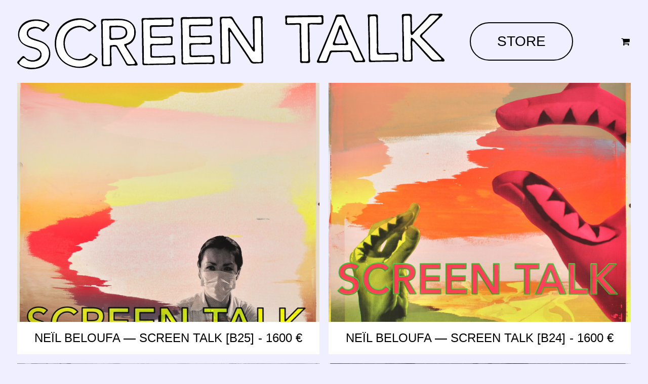

--- FILE ---
content_type: text/html; charset=UTF-8
request_url: https://chop.atelierserigraphie.fr/shop-grid-fluid/
body_size: 21117
content:
<!DOCTYPE html>
<html class="no-touch" lang="fr-FR" xmlns="http://www.w3.org/1999/xhtml">
<head>
<meta http-equiv="Content-Type" content="text/html; charset=UTF-8">
<meta name="viewport" content="width=device-width, initial-scale=1">
<link rel="profile" href="http://gmpg.org/xfn/11">
<link rel="pingback" href="https://chop.atelierserigraphie.fr/xmlrpc.php">
<title>Shop Grid Fluid &#8211; Lecteur présente</title>
<meta name='robots' content='max-image-preview:large' />
	<style>img:is([sizes="auto" i], [sizes^="auto," i]) { contain-intrinsic-size: 3000px 1500px }</style>
	<script>window._wca = window._wca || [];</script>
<link rel='dns-prefetch' href='//stats.wp.com' />
<link rel='dns-prefetch' href='//fonts.googleapis.com' />
<link rel='preconnect' href='//c0.wp.com' />
<link rel="alternate" type="application/rss+xml" title="Lecteur présente &raquo; Flux" href="https://chop.atelierserigraphie.fr/feed/" />
<link rel="alternate" type="application/rss+xml" title="Lecteur présente &raquo; Flux des commentaires" href="https://chop.atelierserigraphie.fr/comments/feed/" />
<script type="text/javascript">
/* <![CDATA[ */
window._wpemojiSettings = {"baseUrl":"https:\/\/s.w.org\/images\/core\/emoji\/15.1.0\/72x72\/","ext":".png","svgUrl":"https:\/\/s.w.org\/images\/core\/emoji\/15.1.0\/svg\/","svgExt":".svg","source":{"concatemoji":"https:\/\/chop.atelierserigraphie.fr\/wp-includes\/js\/wp-emoji-release.min.js?ver=6.8.1"}};
/*! This file is auto-generated */
!function(i,n){var o,s,e;function c(e){try{var t={supportTests:e,timestamp:(new Date).valueOf()};sessionStorage.setItem(o,JSON.stringify(t))}catch(e){}}function p(e,t,n){e.clearRect(0,0,e.canvas.width,e.canvas.height),e.fillText(t,0,0);var t=new Uint32Array(e.getImageData(0,0,e.canvas.width,e.canvas.height).data),r=(e.clearRect(0,0,e.canvas.width,e.canvas.height),e.fillText(n,0,0),new Uint32Array(e.getImageData(0,0,e.canvas.width,e.canvas.height).data));return t.every(function(e,t){return e===r[t]})}function u(e,t,n){switch(t){case"flag":return n(e,"\ud83c\udff3\ufe0f\u200d\u26a7\ufe0f","\ud83c\udff3\ufe0f\u200b\u26a7\ufe0f")?!1:!n(e,"\ud83c\uddfa\ud83c\uddf3","\ud83c\uddfa\u200b\ud83c\uddf3")&&!n(e,"\ud83c\udff4\udb40\udc67\udb40\udc62\udb40\udc65\udb40\udc6e\udb40\udc67\udb40\udc7f","\ud83c\udff4\u200b\udb40\udc67\u200b\udb40\udc62\u200b\udb40\udc65\u200b\udb40\udc6e\u200b\udb40\udc67\u200b\udb40\udc7f");case"emoji":return!n(e,"\ud83d\udc26\u200d\ud83d\udd25","\ud83d\udc26\u200b\ud83d\udd25")}return!1}function f(e,t,n){var r="undefined"!=typeof WorkerGlobalScope&&self instanceof WorkerGlobalScope?new OffscreenCanvas(300,150):i.createElement("canvas"),a=r.getContext("2d",{willReadFrequently:!0}),o=(a.textBaseline="top",a.font="600 32px Arial",{});return e.forEach(function(e){o[e]=t(a,e,n)}),o}function t(e){var t=i.createElement("script");t.src=e,t.defer=!0,i.head.appendChild(t)}"undefined"!=typeof Promise&&(o="wpEmojiSettingsSupports",s=["flag","emoji"],n.supports={everything:!0,everythingExceptFlag:!0},e=new Promise(function(e){i.addEventListener("DOMContentLoaded",e,{once:!0})}),new Promise(function(t){var n=function(){try{var e=JSON.parse(sessionStorage.getItem(o));if("object"==typeof e&&"number"==typeof e.timestamp&&(new Date).valueOf()<e.timestamp+604800&&"object"==typeof e.supportTests)return e.supportTests}catch(e){}return null}();if(!n){if("undefined"!=typeof Worker&&"undefined"!=typeof OffscreenCanvas&&"undefined"!=typeof URL&&URL.createObjectURL&&"undefined"!=typeof Blob)try{var e="postMessage("+f.toString()+"("+[JSON.stringify(s),u.toString(),p.toString()].join(",")+"));",r=new Blob([e],{type:"text/javascript"}),a=new Worker(URL.createObjectURL(r),{name:"wpTestEmojiSupports"});return void(a.onmessage=function(e){c(n=e.data),a.terminate(),t(n)})}catch(e){}c(n=f(s,u,p))}t(n)}).then(function(e){for(var t in e)n.supports[t]=e[t],n.supports.everything=n.supports.everything&&n.supports[t],"flag"!==t&&(n.supports.everythingExceptFlag=n.supports.everythingExceptFlag&&n.supports[t]);n.supports.everythingExceptFlag=n.supports.everythingExceptFlag&&!n.supports.flag,n.DOMReady=!1,n.readyCallback=function(){n.DOMReady=!0}}).then(function(){return e}).then(function(){var e;n.supports.everything||(n.readyCallback(),(e=n.source||{}).concatemoji?t(e.concatemoji):e.wpemoji&&e.twemoji&&(t(e.twemoji),t(e.wpemoji)))}))}((window,document),window._wpemojiSettings);
/* ]]> */
</script>
<style id='wp-emoji-styles-inline-css' type='text/css'>

	img.wp-smiley, img.emoji {
		display: inline !important;
		border: none !important;
		box-shadow: none !important;
		height: 1em !important;
		width: 1em !important;
		margin: 0 0.07em !important;
		vertical-align: -0.1em !important;
		background: none !important;
		padding: 0 !important;
	}
</style>
<link rel='stylesheet' id='wp-block-library-css' href='https://c0.wp.com/c/6.8.1/wp-includes/css/dist/block-library/style.min.css' type='text/css' media='all' />
<style id='classic-theme-styles-inline-css' type='text/css'>
/*! This file is auto-generated */
.wp-block-button__link{color:#fff;background-color:#32373c;border-radius:9999px;box-shadow:none;text-decoration:none;padding:calc(.667em + 2px) calc(1.333em + 2px);font-size:1.125em}.wp-block-file__button{background:#32373c;color:#fff;text-decoration:none}
</style>
<style id='jetpack-sharing-buttons-style-inline-css' type='text/css'>
.jetpack-sharing-buttons__services-list{display:flex;flex-direction:row;flex-wrap:wrap;gap:0;list-style-type:none;margin:5px;padding:0}.jetpack-sharing-buttons__services-list.has-small-icon-size{font-size:12px}.jetpack-sharing-buttons__services-list.has-normal-icon-size{font-size:16px}.jetpack-sharing-buttons__services-list.has-large-icon-size{font-size:24px}.jetpack-sharing-buttons__services-list.has-huge-icon-size{font-size:36px}@media print{.jetpack-sharing-buttons__services-list{display:none!important}}.editor-styles-wrapper .wp-block-jetpack-sharing-buttons{gap:0;padding-inline-start:0}ul.jetpack-sharing-buttons__services-list.has-background{padding:1.25em 2.375em}
</style>
<style id='global-styles-inline-css' type='text/css'>
:root{--wp--preset--aspect-ratio--square: 1;--wp--preset--aspect-ratio--4-3: 4/3;--wp--preset--aspect-ratio--3-4: 3/4;--wp--preset--aspect-ratio--3-2: 3/2;--wp--preset--aspect-ratio--2-3: 2/3;--wp--preset--aspect-ratio--16-9: 16/9;--wp--preset--aspect-ratio--9-16: 9/16;--wp--preset--color--black: #000000;--wp--preset--color--cyan-bluish-gray: #abb8c3;--wp--preset--color--white: #ffffff;--wp--preset--color--pale-pink: #f78da7;--wp--preset--color--vivid-red: #cf2e2e;--wp--preset--color--luminous-vivid-orange: #ff6900;--wp--preset--color--luminous-vivid-amber: #fcb900;--wp--preset--color--light-green-cyan: #7bdcb5;--wp--preset--color--vivid-green-cyan: #00d084;--wp--preset--color--pale-cyan-blue: #8ed1fc;--wp--preset--color--vivid-cyan-blue: #0693e3;--wp--preset--color--vivid-purple: #9b51e0;--wp--preset--gradient--vivid-cyan-blue-to-vivid-purple: linear-gradient(135deg,rgba(6,147,227,1) 0%,rgb(155,81,224) 100%);--wp--preset--gradient--light-green-cyan-to-vivid-green-cyan: linear-gradient(135deg,rgb(122,220,180) 0%,rgb(0,208,130) 100%);--wp--preset--gradient--luminous-vivid-amber-to-luminous-vivid-orange: linear-gradient(135deg,rgba(252,185,0,1) 0%,rgba(255,105,0,1) 100%);--wp--preset--gradient--luminous-vivid-orange-to-vivid-red: linear-gradient(135deg,rgba(255,105,0,1) 0%,rgb(207,46,46) 100%);--wp--preset--gradient--very-light-gray-to-cyan-bluish-gray: linear-gradient(135deg,rgb(238,238,238) 0%,rgb(169,184,195) 100%);--wp--preset--gradient--cool-to-warm-spectrum: linear-gradient(135deg,rgb(74,234,220) 0%,rgb(151,120,209) 20%,rgb(207,42,186) 40%,rgb(238,44,130) 60%,rgb(251,105,98) 80%,rgb(254,248,76) 100%);--wp--preset--gradient--blush-light-purple: linear-gradient(135deg,rgb(255,206,236) 0%,rgb(152,150,240) 100%);--wp--preset--gradient--blush-bordeaux: linear-gradient(135deg,rgb(254,205,165) 0%,rgb(254,45,45) 50%,rgb(107,0,62) 100%);--wp--preset--gradient--luminous-dusk: linear-gradient(135deg,rgb(255,203,112) 0%,rgb(199,81,192) 50%,rgb(65,88,208) 100%);--wp--preset--gradient--pale-ocean: linear-gradient(135deg,rgb(255,245,203) 0%,rgb(182,227,212) 50%,rgb(51,167,181) 100%);--wp--preset--gradient--electric-grass: linear-gradient(135deg,rgb(202,248,128) 0%,rgb(113,206,126) 100%);--wp--preset--gradient--midnight: linear-gradient(135deg,rgb(2,3,129) 0%,rgb(40,116,252) 100%);--wp--preset--font-size--small: 13px;--wp--preset--font-size--medium: 20px;--wp--preset--font-size--large: 36px;--wp--preset--font-size--x-large: 42px;--wp--preset--spacing--20: 0.44rem;--wp--preset--spacing--30: 0.67rem;--wp--preset--spacing--40: 1rem;--wp--preset--spacing--50: 1.5rem;--wp--preset--spacing--60: 2.25rem;--wp--preset--spacing--70: 3.38rem;--wp--preset--spacing--80: 5.06rem;--wp--preset--shadow--natural: 6px 6px 9px rgba(0, 0, 0, 0.2);--wp--preset--shadow--deep: 12px 12px 50px rgba(0, 0, 0, 0.4);--wp--preset--shadow--sharp: 6px 6px 0px rgba(0, 0, 0, 0.2);--wp--preset--shadow--outlined: 6px 6px 0px -3px rgba(255, 255, 255, 1), 6px 6px rgba(0, 0, 0, 1);--wp--preset--shadow--crisp: 6px 6px 0px rgba(0, 0, 0, 1);}:where(.is-layout-flex){gap: 0.5em;}:where(.is-layout-grid){gap: 0.5em;}body .is-layout-flex{display: flex;}.is-layout-flex{flex-wrap: wrap;align-items: center;}.is-layout-flex > :is(*, div){margin: 0;}body .is-layout-grid{display: grid;}.is-layout-grid > :is(*, div){margin: 0;}:where(.wp-block-columns.is-layout-flex){gap: 2em;}:where(.wp-block-columns.is-layout-grid){gap: 2em;}:where(.wp-block-post-template.is-layout-flex){gap: 1.25em;}:where(.wp-block-post-template.is-layout-grid){gap: 1.25em;}.has-black-color{color: var(--wp--preset--color--black) !important;}.has-cyan-bluish-gray-color{color: var(--wp--preset--color--cyan-bluish-gray) !important;}.has-white-color{color: var(--wp--preset--color--white) !important;}.has-pale-pink-color{color: var(--wp--preset--color--pale-pink) !important;}.has-vivid-red-color{color: var(--wp--preset--color--vivid-red) !important;}.has-luminous-vivid-orange-color{color: var(--wp--preset--color--luminous-vivid-orange) !important;}.has-luminous-vivid-amber-color{color: var(--wp--preset--color--luminous-vivid-amber) !important;}.has-light-green-cyan-color{color: var(--wp--preset--color--light-green-cyan) !important;}.has-vivid-green-cyan-color{color: var(--wp--preset--color--vivid-green-cyan) !important;}.has-pale-cyan-blue-color{color: var(--wp--preset--color--pale-cyan-blue) !important;}.has-vivid-cyan-blue-color{color: var(--wp--preset--color--vivid-cyan-blue) !important;}.has-vivid-purple-color{color: var(--wp--preset--color--vivid-purple) !important;}.has-black-background-color{background-color: var(--wp--preset--color--black) !important;}.has-cyan-bluish-gray-background-color{background-color: var(--wp--preset--color--cyan-bluish-gray) !important;}.has-white-background-color{background-color: var(--wp--preset--color--white) !important;}.has-pale-pink-background-color{background-color: var(--wp--preset--color--pale-pink) !important;}.has-vivid-red-background-color{background-color: var(--wp--preset--color--vivid-red) !important;}.has-luminous-vivid-orange-background-color{background-color: var(--wp--preset--color--luminous-vivid-orange) !important;}.has-luminous-vivid-amber-background-color{background-color: var(--wp--preset--color--luminous-vivid-amber) !important;}.has-light-green-cyan-background-color{background-color: var(--wp--preset--color--light-green-cyan) !important;}.has-vivid-green-cyan-background-color{background-color: var(--wp--preset--color--vivid-green-cyan) !important;}.has-pale-cyan-blue-background-color{background-color: var(--wp--preset--color--pale-cyan-blue) !important;}.has-vivid-cyan-blue-background-color{background-color: var(--wp--preset--color--vivid-cyan-blue) !important;}.has-vivid-purple-background-color{background-color: var(--wp--preset--color--vivid-purple) !important;}.has-black-border-color{border-color: var(--wp--preset--color--black) !important;}.has-cyan-bluish-gray-border-color{border-color: var(--wp--preset--color--cyan-bluish-gray) !important;}.has-white-border-color{border-color: var(--wp--preset--color--white) !important;}.has-pale-pink-border-color{border-color: var(--wp--preset--color--pale-pink) !important;}.has-vivid-red-border-color{border-color: var(--wp--preset--color--vivid-red) !important;}.has-luminous-vivid-orange-border-color{border-color: var(--wp--preset--color--luminous-vivid-orange) !important;}.has-luminous-vivid-amber-border-color{border-color: var(--wp--preset--color--luminous-vivid-amber) !important;}.has-light-green-cyan-border-color{border-color: var(--wp--preset--color--light-green-cyan) !important;}.has-vivid-green-cyan-border-color{border-color: var(--wp--preset--color--vivid-green-cyan) !important;}.has-pale-cyan-blue-border-color{border-color: var(--wp--preset--color--pale-cyan-blue) !important;}.has-vivid-cyan-blue-border-color{border-color: var(--wp--preset--color--vivid-cyan-blue) !important;}.has-vivid-purple-border-color{border-color: var(--wp--preset--color--vivid-purple) !important;}.has-vivid-cyan-blue-to-vivid-purple-gradient-background{background: var(--wp--preset--gradient--vivid-cyan-blue-to-vivid-purple) !important;}.has-light-green-cyan-to-vivid-green-cyan-gradient-background{background: var(--wp--preset--gradient--light-green-cyan-to-vivid-green-cyan) !important;}.has-luminous-vivid-amber-to-luminous-vivid-orange-gradient-background{background: var(--wp--preset--gradient--luminous-vivid-amber-to-luminous-vivid-orange) !important;}.has-luminous-vivid-orange-to-vivid-red-gradient-background{background: var(--wp--preset--gradient--luminous-vivid-orange-to-vivid-red) !important;}.has-very-light-gray-to-cyan-bluish-gray-gradient-background{background: var(--wp--preset--gradient--very-light-gray-to-cyan-bluish-gray) !important;}.has-cool-to-warm-spectrum-gradient-background{background: var(--wp--preset--gradient--cool-to-warm-spectrum) !important;}.has-blush-light-purple-gradient-background{background: var(--wp--preset--gradient--blush-light-purple) !important;}.has-blush-bordeaux-gradient-background{background: var(--wp--preset--gradient--blush-bordeaux) !important;}.has-luminous-dusk-gradient-background{background: var(--wp--preset--gradient--luminous-dusk) !important;}.has-pale-ocean-gradient-background{background: var(--wp--preset--gradient--pale-ocean) !important;}.has-electric-grass-gradient-background{background: var(--wp--preset--gradient--electric-grass) !important;}.has-midnight-gradient-background{background: var(--wp--preset--gradient--midnight) !important;}.has-small-font-size{font-size: var(--wp--preset--font-size--small) !important;}.has-medium-font-size{font-size: var(--wp--preset--font-size--medium) !important;}.has-large-font-size{font-size: var(--wp--preset--font-size--large) !important;}.has-x-large-font-size{font-size: var(--wp--preset--font-size--x-large) !important;}
:where(.wp-block-post-template.is-layout-flex){gap: 1.25em;}:where(.wp-block-post-template.is-layout-grid){gap: 1.25em;}
:where(.wp-block-columns.is-layout-flex){gap: 2em;}:where(.wp-block-columns.is-layout-grid){gap: 2em;}
:root :where(.wp-block-pullquote){font-size: 1.5em;line-height: 1.6;}
</style>
<link rel='stylesheet' id='contact-form-7-css' href='https://chop.atelierserigraphie.fr/wp-content/plugins/contact-form-7/includes/css/styles.css?ver=6.0.2' type='text/css' media='all' />
<link rel='stylesheet' id='uncodefont-google-css' href='//fonts.googleapis.com/css?family=Zen+Maru+Gothic%3A300%2Cregular%2C500%2C700%2C900&#038;subset=cyrillic%2Cgreek%2Cjapanese%2Clatin%2Clatin-ext&#038;ver=2.9.1.5' type='text/css' media='all' />
<link rel='stylesheet' id='uncode-privacy-css' href='https://chop.atelierserigraphie.fr/wp-content/plugins/uncode-privacy/assets/css/uncode-privacy-public.css?ver=2.2.4' type='text/css' media='all' />
<style id='woocommerce-inline-inline-css' type='text/css'>
.woocommerce form .form-row .required { visibility: visible; }
</style>
<link rel='stylesheet' id='gateway-css' href='https://chop.atelierserigraphie.fr/wp-content/plugins/woocommerce-paypal-payments/modules/ppcp-button/assets/css/gateway.css?ver=3.3.2' type='text/css' media='all' />
<link rel='stylesheet' id='uncode-style-css' href='https://chop.atelierserigraphie.fr/wp-content/themes/uncode/library/css/style.css?ver=492988773' type='text/css' media='all' />
<style id='uncode-style-inline-css' type='text/css'>

@media (max-width: 959px) { .navbar-brand > * { height: 34px !important;}}
@media (min-width: 960px) { .limit-width { max-width: 100%; margin: auto;}}
@media (min-width: 960px) { .limit-width { max-width: 100%; margin: auto;}}
#changer-back-color { transition: background-color 1000ms cubic-bezier(0.25, 1, 0.5, 1) !important; } #changer-back-color > div { transition: opacity 1000ms cubic-bezier(0.25, 1, 0.5, 1) !important; } body.bg-changer-init.disable-hover .main-wrapper .style-light,  body.bg-changer-init.disable-hover .main-wrapper .style-light h1,  body.bg-changer-init.disable-hover .main-wrapper .style-light h2, body.bg-changer-init.disable-hover .main-wrapper .style-light h3, body.bg-changer-init.disable-hover .main-wrapper .style-light h4, body.bg-changer-init.disable-hover .main-wrapper .style-light h5, body.bg-changer-init.disable-hover .main-wrapper .style-light h6, body.bg-changer-init.disable-hover .main-wrapper .style-light a, body.bg-changer-init.disable-hover .main-wrapper .style-dark, body.bg-changer-init.disable-hover .main-wrapper .style-dark h1, body.bg-changer-init.disable-hover .main-wrapper .style-dark h2, body.bg-changer-init.disable-hover .main-wrapper .style-dark h3, body.bg-changer-init.disable-hover .main-wrapper .style-dark h4, body.bg-changer-init.disable-hover .main-wrapper .style-dark h5, body.bg-changer-init.disable-hover .main-wrapper .style-dark h6, body.bg-changer-init.disable-hover .main-wrapper .style-dark a { transition: color 1000ms cubic-bezier(0.25, 1, 0.5, 1) !important; }
</style>
<link rel='stylesheet' id='uncode-woocommerce-css' href='https://chop.atelierserigraphie.fr/wp-content/themes/uncode/library/css/woocommerce.css?ver=492988773' type='text/css' media='all' />
<link rel='stylesheet' id='uncode-icons-css' href='https://chop.atelierserigraphie.fr/wp-content/themes/uncode/library/css/uncode-icons.css?ver=492988773' type='text/css' media='all' />
<link rel='stylesheet' id='uncode-custom-style-css' href='https://chop.atelierserigraphie.fr/wp-content/themes/uncode/library/css/style-custom.css?ver=492988773' type='text/css' media='all' />
<link rel='stylesheet' id='child-style-css' href='https://chop.atelierserigraphie.fr/wp-content/themes/uncode-child/style.css?ver=140134268' type='text/css' media='all' />
<script type="text/javascript" src="https://c0.wp.com/c/6.8.1/wp-includes/js/jquery/jquery.min.js" id="jquery-core-js"></script>
<script type="text/javascript" src="https://c0.wp.com/c/6.8.1/wp-includes/js/jquery/jquery-migrate.min.js" id="jquery-migrate-js"></script>
<script type="text/javascript" src="https://c0.wp.com/p/woocommerce/10.4.3/assets/js/jquery-blockui/jquery.blockUI.min.js" id="wc-jquery-blockui-js" data-wp-strategy="defer"></script>
<script type="text/javascript" id="wc-add-to-cart-js-extra">
/* <![CDATA[ */
var wc_add_to_cart_params = {"ajax_url":"\/wp-admin\/admin-ajax.php","wc_ajax_url":"\/?wc-ajax=%%endpoint%%","i18n_view_cart":"Voir le panier","cart_url":"https:\/\/chop.atelierserigraphie.fr\/cart\/","is_cart":"","cart_redirect_after_add":"no"};
/* ]]> */
</script>
<script type="text/javascript" src="https://c0.wp.com/p/woocommerce/10.4.3/assets/js/frontend/add-to-cart.min.js" id="wc-add-to-cart-js" data-wp-strategy="defer"></script>
<script type="text/javascript" src="https://c0.wp.com/p/woocommerce/10.4.3/assets/js/js-cookie/js.cookie.min.js" id="wc-js-cookie-js" data-wp-strategy="defer"></script>
<script type="text/javascript" id="woocommerce-js-extra">
/* <![CDATA[ */
var woocommerce_params = {"ajax_url":"\/wp-admin\/admin-ajax.php","wc_ajax_url":"\/?wc-ajax=%%endpoint%%","i18n_password_show":"Afficher le mot de passe","i18n_password_hide":"Masquer le mot de passe"};
/* ]]> */
</script>
<script type="text/javascript" src="https://c0.wp.com/p/woocommerce/10.4.3/assets/js/frontend/woocommerce.min.js" id="woocommerce-js" defer="defer" data-wp-strategy="defer"></script>
<script type="text/javascript" src="https://chop.atelierserigraphie.fr/wp-content/plugins/uncode-js_composer/assets/js/vendors/woocommerce-add-to-cart.js?ver=8.4.1.1" id="vc_woocommerce-add-to-cart-js-js"></script>
<script type="text/javascript" id="WCPAY_ASSETS-js-extra">
/* <![CDATA[ */
var wcpayAssets = {"url":"https:\/\/chop.atelierserigraphie.fr\/wp-content\/plugins\/woocommerce-payments\/dist\/"};
/* ]]> */
</script>
<script type="text/javascript" src="https://stats.wp.com/s-202604.js" id="woocommerce-analytics-js" defer="defer" data-wp-strategy="defer"></script>
<script type="text/javascript" src="/wp-content/themes/uncode/library/js/ai-uncode.js" id="uncodeAI" data-home="/" data-path="/" data-breakpoints-images="258,516,720,1032,1440,2064,2880" id="ai-uncode-js"></script>
<script type="text/javascript" id="uncode-init-js-extra">
/* <![CDATA[ */
var SiteParameters = {"days":"jours","hours":"heures","minutes":"minutes","seconds":"secondes","constant_scroll":"on","scroll_speed":"2","parallax_factor":"0.2","loading":"Chargement...","slide_name":"slide","slide_footer":"footer","ajax_url":"https:\/\/chop.atelierserigraphie.fr\/wp-admin\/admin-ajax.php","nonce_adaptive_images":"06ac736a40","nonce_srcset_async":"40e14e1c8d","enable_debug":"","block_mobile_videos":"","is_frontend_editor":"","main_width":["100","%"],"mobile_parallax_allowed":"","listen_for_screen_update":"1","wireframes_plugin_active":"1","sticky_elements":"on","resize_quality":"100","register_metadata":"","bg_changer_time":"1000","update_wc_fragments":"1","optimize_shortpixel_image":"","menu_mobile_offcanvas_gap":"45","custom_cursor_selector":"[href], .trigger-overlay, .owl-next, .owl-prev, .owl-dot, input[type=\"submit\"], input[type=\"checkbox\"], button[type=\"submit\"], a[class^=\"ilightbox\"], .ilightbox-thumbnail, .ilightbox-prev, .ilightbox-next, .overlay-close, .unmodal-close, .qty-inset > span, .share-button li, .uncode-post-titles .tmb.tmb-click-area, .btn-link, .tmb-click-row .t-inside, .lg-outer button, .lg-thumb img, a[data-lbox], .uncode-close-offcanvas-overlay, .uncode-nav-next, .uncode-nav-prev, .uncode-nav-index","mobile_parallax_animation":"","lbox_enhanced":"","native_media_player":"","vimeoPlayerParams":"?autoplay=0","ajax_filter_key_search":"key","ajax_filter_key_unfilter":"unfilter","index_pagination_disable_scroll":"","index_pagination_scroll_to":"","uncode_wc_popup_cart_qty":"","disable_hover_hack":"","uncode_nocookie":"","menuHideOnClick":"1","smoothScroll":"","smoothScrollDisableHover":"","smoothScrollQuery":"960","uncode_force_onepage_dots":"","uncode_smooth_scroll_safe":"","uncode_lb_add_galleries":", .gallery","uncode_lb_add_items":", .gallery .gallery-item a","uncode_adaptive":"1","ai_breakpoints":"258,516,720,1032,1440,2064,2880"};
/* ]]> */
</script>
<script type="text/javascript" src="https://chop.atelierserigraphie.fr/wp-content/themes/uncode/library/js/init.js?ver=492988773" id="uncode-init-js"></script>
<script></script><link rel="https://api.w.org/" href="https://chop.atelierserigraphie.fr/wp-json/" /><link rel="alternate" title="JSON" type="application/json" href="https://chop.atelierserigraphie.fr/wp-json/wp/v2/pages/82736" /><link rel="EditURI" type="application/rsd+xml" title="RSD" href="https://chop.atelierserigraphie.fr/xmlrpc.php?rsd" />
<meta name="generator" content="WordPress 6.8.1" />
<meta name="generator" content="WooCommerce 10.4.3" />
<link rel="canonical" href="https://chop.atelierserigraphie.fr/shop-grid-fluid/" />
<link rel='shortlink' href='https://chop.atelierserigraphie.fr/?p=82736' />
<link rel="alternate" title="oEmbed (JSON)" type="application/json+oembed" href="https://chop.atelierserigraphie.fr/wp-json/oembed/1.0/embed?url=https%3A%2F%2Fchop.atelierserigraphie.fr%2Fshop-grid-fluid%2F" />
<link rel="alternate" title="oEmbed (XML)" type="text/xml+oembed" href="https://chop.atelierserigraphie.fr/wp-json/oembed/1.0/embed?url=https%3A%2F%2Fchop.atelierserigraphie.fr%2Fshop-grid-fluid%2F&#038;format=xml" />
	<style>img#wpstats{display:none}</style>
			<noscript><style>.woocommerce-product-gallery{ opacity: 1 !important; }</style></noscript>
	<noscript><style> .wpb_animate_when_almost_visible { opacity: 1; }</style></noscript></head>
<body class="wp-singular page-template-default page page-id-82736 wp-theme-uncode wp-child-theme-uncode-child  style-color-199374-bg theme-uncode woocommerce-no-js hormenu-position-left megamenu-full-submenu hmenu hmenu-position-left header-full-width main-center-align menu-mobile-transparent textual-accent-color menu-mobile-default mobile-parallax-not-allowed ilb-no-bounce unreg uncode-logo-mobile uncode-wc-single-product-slider-enabled uncode-btn-circle qw-body-scroll-disabled no-qty-fx uncode-sidecart-mobile-disabled wpb-js-composer js-comp-ver-8.4.1.1 vc_responsive" data-border="0">
		<div id="vh_layout_help"></div><div class="body-borders" data-border="0"><div class="top-border body-border-shadow"></div><div class="right-border body-border-shadow"></div><div class="bottom-border body-border-shadow"></div><div class="left-border body-border-shadow"></div><div class="top-border style-color-jevc-bg"></div><div class="right-border style-color-jevc-bg"></div><div class="bottom-border style-color-jevc-bg"></div><div class="left-border style-color-jevc-bg"></div></div>	<div class="box-wrapper">
		<div class="box-container">
		<script type="text/javascript" id="initBox">UNCODE.initBox();</script>
		<div class="menu-wrapper menu-no-arrows">
													
													<header id="masthead" class="navbar menu-primary menu-light submenu-light menu-transparent menu-add-padding style-light-original single-h-padding menu-absolute menu-with-logo">
														<div class="menu-container style-color-199374-bg menu-no-borders force-no-shadows">
															<div class="row-menu">
																<div class="row-menu-inner">
																	<div id="logo-container-mobile" class="col-lg-0 logo-container middle">
																		<div id="main-logo" class="navbar-header style-light">
																			<a href="https://chop.atelierserigraphie.fr/" class="navbar-brand" data-minheight="20" aria-label="Lecteur présente"><div class="logo-image main-logo logo-skinnable" data-maxheight="110" style="height: 110px;"><img decoding="async" src="https://chop.atelierserigraphie.fr/wp-content/uploads/2022/12/Fichier-4.svg" alt="logo" width="1" height="1" class="img-responsive" /></div><div class="logo-image mobile-logo logo-skinnable" data-maxheight="110" style="height: 110px;"><img decoding="async" src="https://chop.atelierserigraphie.fr/wp-content/uploads/2022/12/Fichier-4.svg" alt="logo" width="1" height="1" class="img-responsive" /></div></a>
																		</div>
																		<div class="mmb-container"><div class="mobile-additional-icons"></div><div class="mobile-menu-button mobile-menu-button-light lines-button"><span class="lines"><span></span></span></div></div>
																	</div>
																	<div class="col-lg-12 main-menu-container middle">
																		<div class="menu-horizontal ">
																			<div class="menu-horizontal-inner">
																				<div class="nav navbar-nav navbar-main navbar-nav-first"><ul id="menu-menu" class="menu-primary-inner menu-smart sm"><li id="menu-item-103573" class="menu-item-button"><a title="store" href="https://chop.atelierserigraphie.fr/screen-talk-store/"><div class="menu-btn-table"><div class="menu-btn-cell"><div class="menu-item menu-item-type-post_type menu-item-object-page menu-item-103573 menu-btn-container btn"><span>store</span></div></div></div></a></li>
</ul></div><div class="uncode-close-offcanvas-mobile lines-button close navbar-mobile-el"><span class="lines"></span></div><div class="nav navbar-nav navbar-nav-last navbar-extra-icons"><ul class="menu-smart sm menu-icons"><li class=" uncode-cart menu-item-link menu-item menu-item-has-children dropdown">
		<a href="https://chop.atelierserigraphie.fr/cart/" data-toggle="dropdown" class="dropdown-toggle" data-type="title" title="cart">
			<span class="cart-icon-container">
									<i class="fa fa-shopping-cart"></i><span class="desktop-hidden">Panier</span>
				
																<span class="badge" style="display: none;"></span>
											
				
				<i class="fa fa-angle-down fa-dropdown  desktop-hidden"></i>
			</span>
		</a>

					<ul role="menu" class="drop-menu sm-nowrap cart_list product_list_widget uncode-cart-dropdown">
									<li><span>Votre panier est actuellement vide.</span></li>							</ul>
			</li></ul></div></div>
																		</div>
																	</div>
																</div>
															</div></div>
													</header>
												</div>			<script type="text/javascript" id="fixMenuHeight">UNCODE.fixMenuHeight();</script>
			<div class="main-wrapper">
				<div class="main-container">
					<div class="page-wrapper">
						<div class="sections-container">
<script type="text/javascript">UNCODE.initHeader();</script><article id="post-82736" class="page-body style-light-bg post-82736 page type-page status-publish hentry">
						<div class="post-wrapper">
							<div class="post-body"><div class="post-content un-no-sidebar-layout"><div data-parent="true" class="vc_row row-container" id="row-unique-0"><div class="row no-top-padding no-bottom-padding single-h-padding full-width row-parent"><div class="wpb_row row-inner"><div class="wpb_column pos-top pos-center align_left column_parent col-lg-12 single-internal-gutter"><div class="uncol style-light font-193853"  ><div class="uncoltable"><div class="uncell no-block-padding" ><div class="uncont" ><div id="index-194414" class="isotope-system isotope-general-light grid-general-light" >
			
												<div class="isotope-wrapper grid-wrapper half-gutter" >												<div class="isotope-container grid-container isotope-layout style-metro isotope-pagination grid-pagination" data-type="metro" data-layout="fitRows" data-lg="1000" data-md="600" data-sm="200" data-vp-height="1" data-vp-menu="true">			<div class="tmb tmb-woocommerce enhanced-atc auto-width-atc atc-typography-inherit tmb-iso-w6 tmb-iso-h100 tmb-light tmb-overlay-text-anim tmb-overlay-anim tmb-content-center tmb-image-anim-magnetic tmb-entry-title-uppercase  grid-cat-103 tmb-id-103697 tmb-content-under tmb-media-first" ><div class="t-inside style-color-xsdn-bg animate_when_almost_visible bottom-t-top" data-delay="100" data-speed="800"><div class="t-entry-visual"><div class="t-entry-visual-tc"><div class="t-entry-visual-cont"><a tabindex="-1" href="https://chop.atelierserigraphie.fr/product/neil-beloufa-screen-talk-b-025/" target="_self" data-lb-index="0"><div class="t-entry-visual-overlay"><div class="t-entry-visual-overlay-in style-dark-bg" style="opacity: 0.05;"></div></div><div class="t-overlay-wrap"><div class="t-overlay-inner">
														<div class="t-overlay-content">
															<div class="t-overlay-text half-block-padding t-entry-inline-price"><div class="t-entry t-single-line"></div></div></div></div></div><div class="t-background-cover adaptive-async" style="background-image:url('https://chop.atelierserigraphie.fr/wp-content/uploads/2022/12/B_25-1-uai-258x370.jpg')" data-uniqueid="103714-714620" data-guid="https://chop.atelierserigraphie.fr/wp-content/uploads/2022/12/B_25-1.jpg" data-path="2022/12/B_25-1.jpg" data-width="1786" data-height="2560" data-singlew="12" data-singleh="" data-crop="1"></div></a></div>
					</div>
				</div><div class="t-entry-text">
									<div class="t-entry-text-tc half-block-padding t-entry-inline-price"><div class="t-entry"><h3 class="t-entry-title font-193853 fontsize-160000 font-weight-500 title-scale"><a href="https://chop.atelierserigraphie.fr/product/neil-beloufa-screen-talk-b-025/" target="_self">Neïl Beloufa — SCREEN TALK [B25]<span class="price font-193853 fontsize-160000 font-weight-500 title-scale"><ins class="h3"><span class="woocommerce-Price-amount amount"><bdi>1600&nbsp;<span class="woocommerce-Price-currencySymbol">&euro;</span></bdi></span></ins></span></a></h3></div></div>
							</div></div></div><div class="tmb tmb-woocommerce enhanced-atc auto-width-atc atc-typography-inherit tmb-iso-w6 tmb-iso-h100 tmb-light tmb-overlay-text-anim tmb-overlay-anim tmb-content-center tmb-image-anim-magnetic tmb-entry-title-uppercase  grid-cat-103 tmb-id-103696 tmb-content-under tmb-media-first" ><div class="t-inside style-color-xsdn-bg animate_when_almost_visible bottom-t-top" data-delay="100" data-speed="800"><div class="t-entry-visual"><div class="t-entry-visual-tc"><div class="t-entry-visual-cont"><a tabindex="-1" href="https://chop.atelierserigraphie.fr/product/neil-beloufa-screen-talk-b-024/" target="_self" data-lb-index="1"><div class="t-entry-visual-overlay"><div class="t-entry-visual-overlay-in style-dark-bg" style="opacity: 0.05;"></div></div><div class="t-overlay-wrap"><div class="t-overlay-inner">
														<div class="t-overlay-content">
															<div class="t-overlay-text half-block-padding t-entry-inline-price"><div class="t-entry t-single-line"></div></div></div></div></div><div class="t-background-cover adaptive-async" style="background-image:url('https://chop.atelierserigraphie.fr/wp-content/uploads/2022/12/B_24-scaled-uai-258x370.jpg')" data-uniqueid="103668-144984" data-guid="https://chop.atelierserigraphie.fr/wp-content/uploads/2022/12/B_24-scaled.jpg" data-path="2022/12/B_24-scaled.jpg" data-width="1786" data-height="2560" data-singlew="12" data-singleh="" data-crop="1"></div></a></div>
					</div>
				</div><div class="t-entry-text">
									<div class="t-entry-text-tc half-block-padding t-entry-inline-price"><div class="t-entry"><h3 class="t-entry-title font-193853 fontsize-160000 font-weight-500 title-scale"><a href="https://chop.atelierserigraphie.fr/product/neil-beloufa-screen-talk-b-024/" target="_self">Neïl Beloufa — SCREEN TALK [B24]<span class="price font-193853 fontsize-160000 font-weight-500 title-scale"><ins class="h3"><span class="woocommerce-Price-amount amount"><bdi>1600&nbsp;<span class="woocommerce-Price-currencySymbol">&euro;</span></bdi></span></ins></span></a></h3></div></div>
							</div></div></div><div class="tmb tmb-woocommerce enhanced-atc auto-width-atc atc-typography-inherit tmb-iso-w6 tmb-iso-h100 tmb-light tmb-overlay-text-anim tmb-overlay-anim tmb-content-center tmb-image-anim-magnetic tmb-entry-title-uppercase  grid-cat-103 tmb-id-103695 tmb-content-under tmb-media-first" ><div class="t-inside style-color-xsdn-bg animate_when_almost_visible bottom-t-top" data-delay="100" data-speed="800"><div class="t-entry-visual"><div class="t-entry-visual-tc"><div class="t-entry-visual-cont"><a tabindex="-1" href="https://chop.atelierserigraphie.fr/product/neil-beloufa-screen-talk-b-023/" target="_self" data-lb-index="2"><div class="t-entry-visual-overlay"><div class="t-entry-visual-overlay-in style-dark-bg" style="opacity: 0.05;"></div></div><div class="t-overlay-wrap"><div class="t-overlay-inner">
														<div class="t-overlay-content">
															<div class="t-overlay-text half-block-padding t-entry-inline-price"><div class="t-entry t-single-line"></div></div></div></div></div><div class="t-background-cover adaptive-async" style="background-image:url('https://chop.atelierserigraphie.fr/wp-content/uploads/2022/12/B_23-scaled-uai-258x370.jpg')" data-uniqueid="103667-199008" data-guid="https://chop.atelierserigraphie.fr/wp-content/uploads/2022/12/B_23-scaled.jpg" data-path="2022/12/B_23-scaled.jpg" data-width="1786" data-height="2560" data-singlew="12" data-singleh="" data-crop="1"></div></a></div>
					</div>
				</div><div class="t-entry-text">
									<div class="t-entry-text-tc half-block-padding t-entry-inline-price"><div class="t-entry"><h3 class="t-entry-title font-193853 fontsize-160000 font-weight-500 title-scale"><a href="https://chop.atelierserigraphie.fr/product/neil-beloufa-screen-talk-b-023/" target="_self">Neïl Beloufa — SCREEN TALK [B23]<span class="price font-193853 fontsize-160000 font-weight-500 title-scale"><ins class="h3"><span class="woocommerce-Price-amount amount"><bdi>1600&nbsp;<span class="woocommerce-Price-currencySymbol">&euro;</span></bdi></span></ins></span></a></h3></div></div>
							</div></div></div><div class="tmb tmb-woocommerce enhanced-atc auto-width-atc atc-typography-inherit tmb-iso-w6 tmb-iso-h100 tmb-light tmb-overlay-text-anim tmb-overlay-anim tmb-content-center tmb-image-anim-magnetic tmb-entry-title-uppercase  grid-cat-103 tmb-id-103694 tmb-content-under tmb-media-first" ><div class="t-inside style-color-xsdn-bg animate_when_almost_visible bottom-t-top" data-delay="100" data-speed="800"><div class="t-entry-visual"><div class="t-entry-visual-tc"><div class="t-entry-visual-cont"><a tabindex="-1" href="https://chop.atelierserigraphie.fr/product/neil-beloufa-screen-talk-b-022/" target="_self" data-lb-index="3"><div class="t-entry-visual-overlay"><div class="t-entry-visual-overlay-in style-dark-bg" style="opacity: 0.05;"></div></div><div class="t-overlay-wrap"><div class="t-overlay-inner">
														<div class="t-overlay-content">
															<div class="t-overlay-text half-block-padding t-entry-inline-price"><div class="t-entry t-single-line"></div></div></div></div></div><div class="t-background-cover adaptive-async" style="background-image:url('https://chop.atelierserigraphie.fr/wp-content/uploads/2022/12/B_22-scaled-uai-258x370.jpg')" data-uniqueid="103666-199993" data-guid="https://chop.atelierserigraphie.fr/wp-content/uploads/2022/12/B_22-scaled.jpg" data-path="2022/12/B_22-scaled.jpg" data-width="1786" data-height="2560" data-singlew="12" data-singleh="" data-crop="1"></div></a></div>
					</div>
				</div><div class="t-entry-text">
									<div class="t-entry-text-tc half-block-padding t-entry-inline-price"><div class="t-entry"><h3 class="t-entry-title font-193853 fontsize-160000 font-weight-500 title-scale"><a href="https://chop.atelierserigraphie.fr/product/neil-beloufa-screen-talk-b-022/" target="_self">Neïl Beloufa — SCREEN TALK [B22]<span class="price font-193853 fontsize-160000 font-weight-500 title-scale"><ins class="h3"><span class="woocommerce-Price-amount amount"><bdi>1600&nbsp;<span class="woocommerce-Price-currencySymbol">&euro;</span></bdi></span></ins></span></a></h3></div></div>
							</div></div></div><div class="tmb tmb-woocommerce enhanced-atc auto-width-atc atc-typography-inherit tmb-iso-w6 tmb-iso-h100 tmb-light tmb-overlay-text-anim tmb-overlay-anim tmb-content-center tmb-image-anim-magnetic tmb-entry-title-uppercase  grid-cat-103 tmb-id-103692 tmb-content-under tmb-media-first" ><div class="t-inside style-color-xsdn-bg animate_when_almost_visible bottom-t-top" data-delay="100" data-speed="800"><div class="t-entry-visual"><div class="t-entry-visual-tc"><div class="t-entry-visual-cont"><a tabindex="-1" href="https://chop.atelierserigraphie.fr/product/neil-beloufa-screen-talk-b-020/" target="_self" data-lb-index="4"><div class="t-entry-visual-overlay"><div class="t-entry-visual-overlay-in style-dark-bg" style="opacity: 0.05;"></div></div><div class="t-overlay-wrap"><div class="t-overlay-inner">
														<div class="t-overlay-content">
															<div class="t-overlay-text half-block-padding t-entry-inline-price"><div class="t-entry t-single-line"></div></div></div></div></div><div class="t-background-cover adaptive-async" style="background-image:url('https://chop.atelierserigraphie.fr/wp-content/uploads/2022/12/B-20-scaled-uai-258x370.jpg')" data-uniqueid="103673-165209" data-guid="https://chop.atelierserigraphie.fr/wp-content/uploads/2022/12/B-20-scaled.jpg" data-path="2022/12/B-20-scaled.jpg" data-width="1786" data-height="2560" data-singlew="12" data-singleh="" data-crop="1"></div></a></div>
					</div>
				</div><div class="t-entry-text">
									<div class="t-entry-text-tc half-block-padding t-entry-inline-price"><div class="t-entry"><h3 class="t-entry-title font-193853 fontsize-160000 font-weight-500 title-scale"><a href="https://chop.atelierserigraphie.fr/product/neil-beloufa-screen-talk-b-020/" target="_self">Neïl Beloufa — SCREEN TALK [B20]<span class="price font-193853 fontsize-160000 font-weight-500 title-scale"><ins class="h3"><span class="woocommerce-Price-amount amount"><bdi>1600&nbsp;<span class="woocommerce-Price-currencySymbol">&euro;</span></bdi></span></ins></span></a></h3></div></div>
							</div></div></div><div class="tmb tmb-woocommerce enhanced-atc auto-width-atc atc-typography-inherit tmb-iso-w6 tmb-iso-h100 tmb-light tmb-overlay-text-anim tmb-overlay-anim tmb-content-center tmb-image-anim-magnetic tmb-entry-title-uppercase  grid-cat-103 tmb-id-103691 tmb-content-under tmb-media-first" ><div class="t-inside style-color-xsdn-bg animate_when_almost_visible bottom-t-top" data-delay="100" data-speed="800"><div class="t-entry-visual"><div class="t-entry-visual-tc"><div class="t-entry-visual-cont"><a tabindex="-1" href="https://chop.atelierserigraphie.fr/product/neil-beloufa-screen-talk-b-019/" target="_self" data-lb-index="5"><div class="t-entry-visual-overlay"><div class="t-entry-visual-overlay-in style-dark-bg" style="opacity: 0.05;"></div></div><div class="t-overlay-wrap"><div class="t-overlay-inner">
														<div class="t-overlay-content">
															<div class="t-overlay-text half-block-padding t-entry-inline-price"><div class="t-entry t-single-line"></div></div></div></div></div><div class="t-background-cover adaptive-async" style="background-image:url('https://chop.atelierserigraphie.fr/wp-content/uploads/2022/12/B_19-scaled-uai-258x370.jpg')" data-uniqueid="103664-193907" data-guid="https://chop.atelierserigraphie.fr/wp-content/uploads/2022/12/B_19-scaled.jpg" data-path="2022/12/B_19-scaled.jpg" data-width="1786" data-height="2560" data-singlew="12" data-singleh="" data-crop="1"></div></a></div>
					</div>
				</div><div class="t-entry-text">
									<div class="t-entry-text-tc half-block-padding t-entry-inline-price"><div class="t-entry"><h3 class="t-entry-title font-193853 fontsize-160000 font-weight-500 title-scale"><a href="https://chop.atelierserigraphie.fr/product/neil-beloufa-screen-talk-b-019/" target="_self">Neïl Beloufa — SCREEN TALK [B19]<span class="price font-193853 fontsize-160000 font-weight-500 title-scale"><ins class="h3"><span class="woocommerce-Price-amount amount"><bdi>1600&nbsp;<span class="woocommerce-Price-currencySymbol">&euro;</span></bdi></span></ins></span></a></h3></div></div>
							</div></div></div><div class="tmb tmb-woocommerce enhanced-atc auto-width-atc atc-typography-inherit tmb-iso-w6 tmb-iso-h100 tmb-light tmb-overlay-text-anim tmb-overlay-anim tmb-content-center tmb-image-anim-magnetic tmb-entry-title-uppercase  grid-cat-103 tmb-id-103690 tmb-content-under tmb-media-first" ><div class="t-inside style-color-xsdn-bg animate_when_almost_visible bottom-t-top" data-delay="100" data-speed="800"><div class="t-entry-visual"><div class="t-entry-visual-tc"><div class="t-entry-visual-cont"><a tabindex="-1" href="https://chop.atelierserigraphie.fr/product/neil-beloufa-screen-talk-b-018/" target="_self" data-lb-index="6"><div class="t-entry-visual-overlay"><div class="t-entry-visual-overlay-in style-dark-bg" style="opacity: 0.05;"></div></div><div class="t-overlay-wrap"><div class="t-overlay-inner">
														<div class="t-overlay-content">
															<div class="t-overlay-text half-block-padding t-entry-inline-price"><div class="t-entry t-single-line"></div></div></div></div></div><div class="t-background-cover adaptive-async" style="background-image:url('https://chop.atelierserigraphie.fr/wp-content/uploads/2022/12/B_18-scaled-uai-258x370.jpg')" data-uniqueid="103663-207072" data-guid="https://chop.atelierserigraphie.fr/wp-content/uploads/2022/12/B_18-scaled.jpg" data-path="2022/12/B_18-scaled.jpg" data-width="1786" data-height="2560" data-singlew="12" data-singleh="" data-crop="1"></div></a></div>
					</div>
				</div><div class="t-entry-text">
									<div class="t-entry-text-tc half-block-padding t-entry-inline-price"><div class="t-entry"><h3 class="t-entry-title font-193853 fontsize-160000 font-weight-500 title-scale"><a href="https://chop.atelierserigraphie.fr/product/neil-beloufa-screen-talk-b-018/" target="_self">Neïl Beloufa — SCREEN TALK [B18]<span class="price font-193853 fontsize-160000 font-weight-500 title-scale"><ins class="h3"><span class="woocommerce-Price-amount amount"><bdi>1600&nbsp;<span class="woocommerce-Price-currencySymbol">&euro;</span></bdi></span></ins></span></a></h3></div></div>
							</div></div></div><div class="tmb tmb-woocommerce enhanced-atc auto-width-atc atc-typography-inherit tmb-iso-w6 tmb-iso-h100 tmb-light tmb-overlay-text-anim tmb-overlay-anim tmb-content-center tmb-image-anim-magnetic tmb-entry-title-uppercase  grid-cat-103 tmb-id-103689 tmb-content-under tmb-media-first" ><div class="t-inside style-color-xsdn-bg animate_when_almost_visible bottom-t-top" data-delay="100" data-speed="800"><div class="t-entry-visual"><div class="t-entry-visual-tc"><div class="t-entry-visual-cont"><a tabindex="-1" href="https://chop.atelierserigraphie.fr/product/neil-beloufa-screen-talk-b-017/" target="_self" data-lb-index="7"><div class="t-entry-visual-overlay"><div class="t-entry-visual-overlay-in style-dark-bg" style="opacity: 0.05;"></div></div><div class="t-overlay-wrap"><div class="t-overlay-inner">
														<div class="t-overlay-content">
															<div class="t-overlay-text half-block-padding t-entry-inline-price"><div class="t-entry t-single-line"></div></div></div></div></div><div class="t-background-cover adaptive-async" style="background-image:url('https://chop.atelierserigraphie.fr/wp-content/uploads/2022/12/B_17-scaled-uai-258x370.jpg')" data-uniqueid="103662-130933" data-guid="https://chop.atelierserigraphie.fr/wp-content/uploads/2022/12/B_17-scaled.jpg" data-path="2022/12/B_17-scaled.jpg" data-width="1786" data-height="2560" data-singlew="12" data-singleh="" data-crop="1"></div></a></div>
					</div>
				</div><div class="t-entry-text">
									<div class="t-entry-text-tc half-block-padding t-entry-inline-price"><div class="t-entry"><h3 class="t-entry-title font-193853 fontsize-160000 font-weight-500 title-scale"><a href="https://chop.atelierserigraphie.fr/product/neil-beloufa-screen-talk-b-017/" target="_self">Neïl Beloufa — SCREEN TALK [B17]<span class="price font-193853 fontsize-160000 font-weight-500 title-scale"><ins class="h3"><span class="woocommerce-Price-amount amount"><bdi>1600&nbsp;<span class="woocommerce-Price-currencySymbol">&euro;</span></bdi></span></ins></span></a></h3></div></div>
							</div></div></div>		</div>	
	

	</div>			</div>
</div></div></div></div></div><script id="script-row-unique-0" data-row="script-row-unique-0" type="text/javascript" class="vc_controls">UNCODE.initRow(document.getElementById("row-unique-0"));</script></div></div></div>
</div><div class="post-after row-container"><div data-parent="true" class="vc_row row-container" id="row-unique-1"><div class="row col-half-gutter single-top-padding single-bottom-padding single-h-padding full-width row-parent"><div class="wpb_row row-inner"><div class="wpb_column pos-top pos-center align_left column_parent col-lg-12 double-internal-gutter"><div class="uncol style-light"  ><div class="uncoltable"><div class="uncell no-block-padding" ><div class="uncont" ><div id="index-581783158" class="isotope-system isotope-general-light grid-general-light" >
					
												<div class="isotope-wrapper grid-wrapper single-gutter" >												<div class="isotope-container grid-container isotope-layout style-masonry isotope-pagination grid-pagination" data-type="masonry" data-layout="masonry" data-lg="1000" data-md="600" data-sm="480" data-vp-height="">			<div class="tmb tmb-woocommerce atc-typography-inherit tmb-iso-w3 tmb-iso-h4 tmb-light tmb-overlay-text-anim tmb-content-left tmb-meta-size-large tmb-meta-transform-lowercase  grid-cat-103 tmb-no-double-tap tmb-id-103697 tmb-content-under tmb-media-first tmb-no-bg" ><div class="t-inside animate_when_almost_visible alpha-anim" data-speed="400"><div class="t-entry-visual"><div class="t-entry-visual-tc"><div class="t-entry-visual-cont"><div class="dummy" style="padding-top: 143.4%;"></div><a tabindex="-1" href="https://chop.atelierserigraphie.fr/product/neil-beloufa-screen-talk-b-025/" class="pushed" target="_self" data-lb-index="0"><div class="t-entry-visual-overlay"><div class="t-entry-visual-overlay-in style-dark-bg" style="opacity: 0.01;"></div></div><div class="font-ui"><div class="woocommerce"><span class="soldout">Rupture de stock</span></div></div><img fetchpriority="high" decoding="async" class="adaptive-async wp-image-103714" src="https://chop.atelierserigraphie.fr/wp-content/uploads/2022/12/B_25-1-uai-258x370.jpg" width="258" height="370" alt="" data-uniqueid="103714-204575" data-guid="https://chop.atelierserigraphie.fr/wp-content/uploads/2022/12/B_25-1.jpg" data-path="2022/12/B_25-1.jpg" data-width="1786" data-height="2560" data-singlew="3" data-singleh="4" data-crop="" /></a></div>
					</div>
				</div><div class="t-entry-text">
									<div class="t-entry-text-tc half-block-padding"><div class="t-entry"><p class="t-entry-meta"><span class="t-entry-category"><a href="https://chop.atelierserigraphie.fr/product-category/screenprints/">screenprints</a></span></p><h6 class="t-entry-title font-555555 h4 title-scale"><a href="https://chop.atelierserigraphie.fr/product/neil-beloufa-screen-talk-b-025/" target="_self">Neïl Beloufa — SCREEN TALK [B25]</a></h6><span class="price font-555555 h4 title-scale"><ins class="h3"><span class="woocommerce-Price-amount amount"><bdi>1600&nbsp;<span class="woocommerce-Price-currencySymbol">&euro;</span></bdi></span></ins></span></div></div>
							</div></div></div><div class="tmb tmb-woocommerce atc-typography-inherit tmb-iso-w3 tmb-iso-h4 tmb-light tmb-overlay-text-anim tmb-content-left tmb-meta-size-large tmb-meta-transform-lowercase  grid-cat-103 tmb-no-double-tap tmb-id-103696 tmb-content-under tmb-media-first tmb-no-bg" ><div class="t-inside animate_when_almost_visible alpha-anim" data-speed="400"><div class="t-entry-visual"><div class="t-entry-visual-tc"><div class="t-entry-visual-cont"><div class="dummy" style="padding-top: 143.4%;"></div><a tabindex="-1" href="https://chop.atelierserigraphie.fr/product/neil-beloufa-screen-talk-b-024/" class="pushed" target="_self" data-lb-index="1"><div class="t-entry-visual-overlay"><div class="t-entry-visual-overlay-in style-dark-bg" style="opacity: 0.01;"></div></div><div class="font-ui"><div class="woocommerce"><span class="soldout">Rupture de stock</span></div></div><img decoding="async" class="adaptive-async wp-image-103668" src="https://chop.atelierserigraphie.fr/wp-content/uploads/2022/12/B_24-scaled-uai-258x370.jpg" width="258" height="370" alt="" data-uniqueid="103668-212524" data-guid="https://chop.atelierserigraphie.fr/wp-content/uploads/2022/12/B_24-scaled.jpg" data-path="2022/12/B_24-scaled.jpg" data-width="1786" data-height="2560" data-singlew="3" data-singleh="4" data-crop="" /></a></div>
					</div>
				</div><div class="t-entry-text">
									<div class="t-entry-text-tc half-block-padding"><div class="t-entry"><p class="t-entry-meta"><span class="t-entry-category"><a href="https://chop.atelierserigraphie.fr/product-category/screenprints/">screenprints</a></span></p><h6 class="t-entry-title font-555555 h4 title-scale"><a href="https://chop.atelierserigraphie.fr/product/neil-beloufa-screen-talk-b-024/" target="_self">Neïl Beloufa — SCREEN TALK [B24]</a></h6><span class="price font-555555 h4 title-scale"><ins class="h3"><span class="woocommerce-Price-amount amount"><bdi>1600&nbsp;<span class="woocommerce-Price-currencySymbol">&euro;</span></bdi></span></ins></span></div></div>
							</div></div></div><div class="tmb tmb-woocommerce atc-typography-inherit tmb-iso-w3 tmb-iso-h4 tmb-light tmb-overlay-text-anim tmb-content-left tmb-meta-size-large tmb-meta-transform-lowercase  grid-cat-103 tmb-no-double-tap tmb-id-103695 tmb-content-under tmb-media-first tmb-no-bg" ><div class="t-inside animate_when_almost_visible alpha-anim" data-speed="400"><div class="t-entry-visual"><div class="t-entry-visual-tc"><div class="t-entry-visual-cont"><div class="dummy" style="padding-top: 143.4%;"></div><a tabindex="-1" href="https://chop.atelierserigraphie.fr/product/neil-beloufa-screen-talk-b-023/" class="pushed" target="_self" data-lb-index="2"><div class="t-entry-visual-overlay"><div class="t-entry-visual-overlay-in style-dark-bg" style="opacity: 0.01;"></div></div><div class="font-ui"><div class="woocommerce"><span class="soldout">Rupture de stock</span></div></div><img decoding="async" class="adaptive-async wp-image-103667" src="https://chop.atelierserigraphie.fr/wp-content/uploads/2022/12/B_23-scaled-uai-258x370.jpg" width="258" height="370" alt="" data-uniqueid="103667-889080" data-guid="https://chop.atelierserigraphie.fr/wp-content/uploads/2022/12/B_23-scaled.jpg" data-path="2022/12/B_23-scaled.jpg" data-width="1786" data-height="2560" data-singlew="3" data-singleh="4" data-crop="" /></a></div>
					</div>
				</div><div class="t-entry-text">
									<div class="t-entry-text-tc half-block-padding"><div class="t-entry"><p class="t-entry-meta"><span class="t-entry-category"><a href="https://chop.atelierserigraphie.fr/product-category/screenprints/">screenprints</a></span></p><h6 class="t-entry-title font-555555 h4 title-scale"><a href="https://chop.atelierserigraphie.fr/product/neil-beloufa-screen-talk-b-023/" target="_self">Neïl Beloufa — SCREEN TALK [B23]</a></h6><span class="price font-555555 h4 title-scale"><ins class="h3"><span class="woocommerce-Price-amount amount"><bdi>1600&nbsp;<span class="woocommerce-Price-currencySymbol">&euro;</span></bdi></span></ins></span></div></div>
							</div></div></div><div class="tmb tmb-woocommerce atc-typography-inherit tmb-iso-w3 tmb-iso-h4 tmb-light tmb-overlay-text-anim tmb-content-left tmb-meta-size-large tmb-meta-transform-lowercase  grid-cat-103 tmb-no-double-tap tmb-id-103694 tmb-content-under tmb-media-first tmb-no-bg" ><div class="t-inside animate_when_almost_visible alpha-anim" data-speed="400"><div class="t-entry-visual"><div class="t-entry-visual-tc"><div class="t-entry-visual-cont"><div class="dummy" style="padding-top: 143.4%;"></div><a tabindex="-1" href="https://chop.atelierserigraphie.fr/product/neil-beloufa-screen-talk-b-022/" class="pushed" target="_self" data-lb-index="3"><div class="t-entry-visual-overlay"><div class="t-entry-visual-overlay-in style-dark-bg" style="opacity: 0.01;"></div></div><img decoding="async" class="adaptive-async wp-image-103666" src="https://chop.atelierserigraphie.fr/wp-content/uploads/2022/12/B_22-scaled-uai-258x370.jpg" width="258" height="370" alt="" data-uniqueid="103666-470411" data-guid="https://chop.atelierserigraphie.fr/wp-content/uploads/2022/12/B_22-scaled.jpg" data-path="2022/12/B_22-scaled.jpg" data-width="1786" data-height="2560" data-singlew="3" data-singleh="4" data-crop="" /></a></div>
					</div>
				</div><div class="t-entry-text">
									<div class="t-entry-text-tc half-block-padding"><div class="t-entry"><p class="t-entry-meta"><span class="t-entry-category"><a href="https://chop.atelierserigraphie.fr/product-category/screenprints/">screenprints</a></span></p><h6 class="t-entry-title font-555555 h4 title-scale"><a href="https://chop.atelierserigraphie.fr/product/neil-beloufa-screen-talk-b-022/" target="_self">Neïl Beloufa — SCREEN TALK [B22]</a></h6><span class="price font-555555 h4 title-scale"><ins class="h3"><span class="woocommerce-Price-amount amount"><bdi>1600&nbsp;<span class="woocommerce-Price-currencySymbol">&euro;</span></bdi></span></ins></span></div></div>
							</div></div></div><div class="tmb tmb-woocommerce atc-typography-inherit tmb-iso-w3 tmb-iso-h4 tmb-light tmb-overlay-text-anim tmb-content-left tmb-meta-size-large tmb-meta-transform-lowercase  grid-cat-103 tmb-no-double-tap tmb-id-103692 tmb-content-under tmb-media-first tmb-no-bg" ><div class="t-inside animate_when_almost_visible alpha-anim" data-speed="400"><div class="t-entry-visual"><div class="t-entry-visual-tc"><div class="t-entry-visual-cont"><div class="dummy" style="padding-top: 143.4%;"></div><a tabindex="-1" href="https://chop.atelierserigraphie.fr/product/neil-beloufa-screen-talk-b-020/" class="pushed" target="_self" data-lb-index="4"><div class="t-entry-visual-overlay"><div class="t-entry-visual-overlay-in style-dark-bg" style="opacity: 0.01;"></div></div><div class="font-ui"><div class="woocommerce"><span class="soldout">Rupture de stock</span></div></div><img decoding="async" class="adaptive-async wp-image-103673" src="https://chop.atelierserigraphie.fr/wp-content/uploads/2022/12/B-20-scaled-uai-258x370.jpg" width="258" height="370" alt="" data-uniqueid="103673-865628" data-guid="https://chop.atelierserigraphie.fr/wp-content/uploads/2022/12/B-20-scaled.jpg" data-path="2022/12/B-20-scaled.jpg" data-width="1786" data-height="2560" data-singlew="3" data-singleh="4" data-crop="" /></a></div>
					</div>
				</div><div class="t-entry-text">
									<div class="t-entry-text-tc half-block-padding"><div class="t-entry"><p class="t-entry-meta"><span class="t-entry-category"><a href="https://chop.atelierserigraphie.fr/product-category/screenprints/">screenprints</a></span></p><h6 class="t-entry-title font-555555 h4 title-scale"><a href="https://chop.atelierserigraphie.fr/product/neil-beloufa-screen-talk-b-020/" target="_self">Neïl Beloufa — SCREEN TALK [B20]</a></h6><span class="price font-555555 h4 title-scale"><ins class="h3"><span class="woocommerce-Price-amount amount"><bdi>1600&nbsp;<span class="woocommerce-Price-currencySymbol">&euro;</span></bdi></span></ins></span></div></div>
							</div></div></div><div class="tmb tmb-woocommerce atc-typography-inherit tmb-iso-w3 tmb-iso-h4 tmb-light tmb-overlay-text-anim tmb-content-left tmb-meta-size-large tmb-meta-transform-lowercase  grid-cat-103 tmb-no-double-tap tmb-id-103691 tmb-content-under tmb-media-first tmb-no-bg" ><div class="t-inside animate_when_almost_visible alpha-anim" data-speed="400"><div class="t-entry-visual"><div class="t-entry-visual-tc"><div class="t-entry-visual-cont"><div class="dummy" style="padding-top: 143.4%;"></div><a tabindex="-1" href="https://chop.atelierserigraphie.fr/product/neil-beloufa-screen-talk-b-019/" class="pushed" target="_self" data-lb-index="5"><div class="t-entry-visual-overlay"><div class="t-entry-visual-overlay-in style-dark-bg" style="opacity: 0.01;"></div></div><div class="font-ui"><div class="woocommerce"><span class="soldout">Rupture de stock</span></div></div><img decoding="async" class="adaptive-async wp-image-103664" src="https://chop.atelierserigraphie.fr/wp-content/uploads/2022/12/B_19-scaled-uai-258x370.jpg" width="258" height="370" alt="" data-uniqueid="103664-714780" data-guid="https://chop.atelierserigraphie.fr/wp-content/uploads/2022/12/B_19-scaled.jpg" data-path="2022/12/B_19-scaled.jpg" data-width="1786" data-height="2560" data-singlew="3" data-singleh="4" data-crop="" /></a></div>
					</div>
				</div><div class="t-entry-text">
									<div class="t-entry-text-tc half-block-padding"><div class="t-entry"><p class="t-entry-meta"><span class="t-entry-category"><a href="https://chop.atelierserigraphie.fr/product-category/screenprints/">screenprints</a></span></p><h6 class="t-entry-title font-555555 h4 title-scale"><a href="https://chop.atelierserigraphie.fr/product/neil-beloufa-screen-talk-b-019/" target="_self">Neïl Beloufa — SCREEN TALK [B19]</a></h6><span class="price font-555555 h4 title-scale"><ins class="h3"><span class="woocommerce-Price-amount amount"><bdi>1600&nbsp;<span class="woocommerce-Price-currencySymbol">&euro;</span></bdi></span></ins></span></div></div>
							</div></div></div><div class="tmb tmb-woocommerce atc-typography-inherit tmb-iso-w3 tmb-iso-h4 tmb-light tmb-overlay-text-anim tmb-content-left tmb-meta-size-large tmb-meta-transform-lowercase  grid-cat-103 tmb-no-double-tap tmb-id-103690 tmb-content-under tmb-media-first tmb-no-bg" ><div class="t-inside animate_when_almost_visible alpha-anim" data-speed="400"><div class="t-entry-visual"><div class="t-entry-visual-tc"><div class="t-entry-visual-cont"><div class="dummy" style="padding-top: 143.4%;"></div><a tabindex="-1" href="https://chop.atelierserigraphie.fr/product/neil-beloufa-screen-talk-b-018/" class="pushed" target="_self" data-lb-index="6"><div class="t-entry-visual-overlay"><div class="t-entry-visual-overlay-in style-dark-bg" style="opacity: 0.01;"></div></div><img decoding="async" class="adaptive-async wp-image-103663" src="https://chop.atelierserigraphie.fr/wp-content/uploads/2022/12/B_18-scaled-uai-258x370.jpg" width="258" height="370" alt="" data-uniqueid="103663-100115" data-guid="https://chop.atelierserigraphie.fr/wp-content/uploads/2022/12/B_18-scaled.jpg" data-path="2022/12/B_18-scaled.jpg" data-width="1786" data-height="2560" data-singlew="3" data-singleh="4" data-crop="" /></a></div>
					</div>
				</div><div class="t-entry-text">
									<div class="t-entry-text-tc half-block-padding"><div class="t-entry"><p class="t-entry-meta"><span class="t-entry-category"><a href="https://chop.atelierserigraphie.fr/product-category/screenprints/">screenprints</a></span></p><h6 class="t-entry-title font-555555 h4 title-scale"><a href="https://chop.atelierserigraphie.fr/product/neil-beloufa-screen-talk-b-018/" target="_self">Neïl Beloufa — SCREEN TALK [B18]</a></h6><span class="price font-555555 h4 title-scale"><ins class="h3"><span class="woocommerce-Price-amount amount"><bdi>1600&nbsp;<span class="woocommerce-Price-currencySymbol">&euro;</span></bdi></span></ins></span></div></div>
							</div></div></div><div class="tmb tmb-woocommerce atc-typography-inherit tmb-iso-w3 tmb-iso-h4 tmb-light tmb-overlay-text-anim tmb-content-left tmb-meta-size-large tmb-meta-transform-lowercase  grid-cat-103 tmb-no-double-tap tmb-id-103689 tmb-content-under tmb-media-first tmb-no-bg" ><div class="t-inside animate_when_almost_visible alpha-anim" data-speed="400"><div class="t-entry-visual"><div class="t-entry-visual-tc"><div class="t-entry-visual-cont"><div class="dummy" style="padding-top: 143.4%;"></div><a tabindex="-1" href="https://chop.atelierserigraphie.fr/product/neil-beloufa-screen-talk-b-017/" class="pushed" target="_self" data-lb-index="7"><div class="t-entry-visual-overlay"><div class="t-entry-visual-overlay-in style-dark-bg" style="opacity: 0.01;"></div></div><img decoding="async" class="adaptive-async wp-image-103662" src="https://chop.atelierserigraphie.fr/wp-content/uploads/2022/12/B_17-scaled-uai-258x370.jpg" width="258" height="370" alt="" data-uniqueid="103662-850687" data-guid="https://chop.atelierserigraphie.fr/wp-content/uploads/2022/12/B_17-scaled.jpg" data-path="2022/12/B_17-scaled.jpg" data-width="1786" data-height="2560" data-singlew="3" data-singleh="4" data-crop="" /></a></div>
					</div>
				</div><div class="t-entry-text">
									<div class="t-entry-text-tc half-block-padding"><div class="t-entry"><p class="t-entry-meta"><span class="t-entry-category"><a href="https://chop.atelierserigraphie.fr/product-category/screenprints/">screenprints</a></span></p><h6 class="t-entry-title font-555555 h4 title-scale"><a href="https://chop.atelierserigraphie.fr/product/neil-beloufa-screen-talk-b-017/" target="_self">Neïl Beloufa — SCREEN TALK [B17]</a></h6><span class="price font-555555 h4 title-scale"><ins class="h3"><span class="woocommerce-Price-amount amount"><bdi>1600&nbsp;<span class="woocommerce-Price-currencySymbol">&euro;</span></bdi></span></ins></span></div></div>
							</div></div></div>		</div>	
	

	</div>			</div>
</div></div></div></div></div><script id="script-row-unique-1" data-row="script-row-unique-1" type="text/javascript" class="vc_controls">UNCODE.initRow(document.getElementById("row-unique-1"));</script></div></div></div>
</div></div>
						</div>
					</article>
								</div><!-- sections container -->
							</div><!-- page wrapper -->
																	</div><!-- main container -->
				</div><!-- main wrapper -->
							</div><!-- box container -->
					</div><!-- box wrapper -->
		
		
	<script type="speculationrules">
{"prefetch":[{"source":"document","where":{"and":[{"href_matches":"\/*"},{"not":{"href_matches":["\/wp-*.php","\/wp-admin\/*","\/wp-content\/uploads\/*","\/wp-content\/*","\/wp-content\/plugins\/*","\/wp-content\/themes\/uncode-child\/*","\/wp-content\/themes\/uncode\/*","\/*\\?(.+)"]}},{"not":{"selector_matches":"a[rel~=\"nofollow\"]"}},{"not":{"selector_matches":".no-prefetch, .no-prefetch a"}}]},"eagerness":"conservative"}]}
</script>
<div class="gdpr-overlay"></div><div class="gdpr gdpr-privacy-preferences" data-nosnippet="true">
	<div class="gdpr-wrapper">
		<form method="post" class="gdpr-privacy-preferences-frm" action="https://chop.atelierserigraphie.fr/wp-admin/admin-post.php">
			<input type="hidden" name="action" value="uncode_privacy_update_privacy_preferences">
			<input type="hidden" id="update-privacy-preferences-nonce" name="update-privacy-preferences-nonce" value="31a9e273fe" /><input type="hidden" name="_wp_http_referer" value="/shop-grid-fluid/" />			<header>
				<div class="gdpr-box-title">
					<h3>Privacy Preference Center</h3>
					<span class="gdpr-close"></span>
				</div>
			</header>
			<div class="gdpr-content">
				<div class="gdpr-tab-content">
					<div class="gdpr-consent-management gdpr-active">
						<header>
							<h4>Privacy Preferences</h4>
						</header>
						<div class="gdpr-info">
							<p></p>
													</div>
					</div>
				</div>
			</div>
			<footer>
				<input type="submit" class="btn-accent btn-flat" value="Save Preferences">
								<input type="hidden" id="uncode_privacy_save_cookies_from_banner" name="uncode_privacy_save_cookies_from_banner" value="false">
				<input type="hidden" id="uncode_privacy_save_cookies_from_banner_button" name="uncode_privacy_save_cookies_from_banner_button" value="">
							</footer>
		</form>
	</div>
</div>
<script type="text/html" id="wpb-modifications"> window.wpbCustomElement = 1; </script>	<script type='text/javascript'>
		(function () {
			var c = document.body.className;
			c = c.replace(/woocommerce-no-js/, 'woocommerce-js');
			document.body.className = c;
		})();
	</script>
	<link rel='stylesheet' id='wc-blocks-style-css' href='https://c0.wp.com/p/woocommerce/10.4.3/assets/client/blocks/wc-blocks.css' type='text/css' media='all' />
<script type="text/javascript" src="https://c0.wp.com/c/6.8.1/wp-includes/js/dist/hooks.min.js" id="wp-hooks-js"></script>
<script type="text/javascript" src="https://c0.wp.com/c/6.8.1/wp-includes/js/dist/i18n.min.js" id="wp-i18n-js"></script>
<script type="text/javascript" id="wp-i18n-js-after">
/* <![CDATA[ */
wp.i18n.setLocaleData( { 'text direction\u0004ltr': [ 'ltr' ] } );
/* ]]> */
</script>
<script type="text/javascript" src="https://chop.atelierserigraphie.fr/wp-content/plugins/contact-form-7/includes/swv/js/index.js?ver=6.0.2" id="swv-js"></script>
<script type="text/javascript" id="contact-form-7-js-translations">
/* <![CDATA[ */
( function( domain, translations ) {
	var localeData = translations.locale_data[ domain ] || translations.locale_data.messages;
	localeData[""].domain = domain;
	wp.i18n.setLocaleData( localeData, domain );
} )( "contact-form-7", {"translation-revision-date":"2024-10-17 17:27:10+0000","generator":"GlotPress\/4.0.1","domain":"messages","locale_data":{"messages":{"":{"domain":"messages","plural-forms":"nplurals=2; plural=n > 1;","lang":"fr"},"This contact form is placed in the wrong place.":["Ce formulaire de contact est plac\u00e9 dans un mauvais endroit."],"Error:":["Erreur\u00a0:"]}},"comment":{"reference":"includes\/js\/index.js"}} );
/* ]]> */
</script>
<script type="text/javascript" id="contact-form-7-js-before">
/* <![CDATA[ */
var wpcf7 = {
    "api": {
        "root": "https:\/\/chop.atelierserigraphie.fr\/wp-json\/",
        "namespace": "contact-form-7\/v1"
    }
};
/* ]]> */
</script>
<script type="text/javascript" src="https://chop.atelierserigraphie.fr/wp-content/plugins/contact-form-7/includes/js/index.js?ver=6.0.2" id="contact-form-7-js"></script>
<script type="text/javascript" src="https://chop.atelierserigraphie.fr/wp-content/plugins/uncode-privacy/assets/js/js-cookie.min.js?ver=2.2.0" id="js-cookie-js"></script>
<script type="text/javascript" id="uncode-privacy-js-extra">
/* <![CDATA[ */
var Uncode_Privacy_Parameters = {"accent_color":"#006cff","ajax_url":"https:\/\/chop.atelierserigraphie.fr\/wp-admin\/admin-ajax.php","nonce_uncode_privacy_session":"5421cf478c","enable_debug":"","logs_enabled":"no"};
/* ]]> */
</script>
<script type="text/javascript" src="https://chop.atelierserigraphie.fr/wp-content/plugins/uncode-privacy/assets/js/uncode-privacy-public.min.js?ver=2.2.4" id="uncode-privacy-js"></script>
<script type="text/javascript" id="ppcp-smart-button-js-extra">
/* <![CDATA[ */
var PayPalCommerceGateway = {"url":"https:\/\/www.paypal.com\/sdk\/js?client-id=ASAz_iJL3cvOraHgsQO913Pl0sCtuX8hDGMADMoFha8eUnmoNmqB_LKlFMe0PkUQ3X_E8-j2otwAdWLZ&currency=EUR&integration-date=2026-01-05&components=buttons,funding-eligibility&vault=false&commit=false&intent=capture&disable-funding=card&enable-funding=venmo,paylater","url_params":{"client-id":"ASAz_iJL3cvOraHgsQO913Pl0sCtuX8hDGMADMoFha8eUnmoNmqB_LKlFMe0PkUQ3X_E8-j2otwAdWLZ","currency":"EUR","integration-date":"2026-01-05","components":"buttons,funding-eligibility","vault":"false","commit":"false","intent":"capture","disable-funding":"card","enable-funding":"venmo,paylater"},"script_attributes":{"data-partner-attribution-id":"Woo_PPCP"},"client_id":"ASAz_iJL3cvOraHgsQO913Pl0sCtuX8hDGMADMoFha8eUnmoNmqB_LKlFMe0PkUQ3X_E8-j2otwAdWLZ","currency":"EUR","data_client_id":{"set_attribute":false,"endpoint":"\/?wc-ajax=ppc-data-client-id","nonce":"9d515fa66c","user":0,"has_subscriptions":false,"paypal_subscriptions_enabled":false},"redirect":"https:\/\/chop.atelierserigraphie.fr\/checkout\/","context":"mini-cart","ajax":{"simulate_cart":{"endpoint":"\/?wc-ajax=ppc-simulate-cart","nonce":"91a86d8d13"},"change_cart":{"endpoint":"\/?wc-ajax=ppc-change-cart","nonce":"19926f66ae"},"create_order":{"endpoint":"\/?wc-ajax=ppc-create-order","nonce":"354064a513"},"approve_order":{"endpoint":"\/?wc-ajax=ppc-approve-order","nonce":"9108fafdf0"},"get_order":{"endpoint":"\/?wc-ajax=ppc-get-order","nonce":"1da6528294"},"approve_subscription":{"endpoint":"\/?wc-ajax=ppc-approve-subscription","nonce":"83d2d36339"},"vault_paypal":{"endpoint":"\/?wc-ajax=ppc-vault-paypal","nonce":"cc6f624007"},"save_checkout_form":{"endpoint":"\/?wc-ajax=ppc-save-checkout-form","nonce":"0362781e62"},"validate_checkout":{"endpoint":"\/?wc-ajax=ppc-validate-checkout","nonce":"641d7f277a"},"cart_script_params":{"endpoint":"\/?wc-ajax=ppc-cart-script-params"},"create_setup_token":{"endpoint":"\/?wc-ajax=ppc-create-setup-token","nonce":"8dbb603272"},"create_payment_token":{"endpoint":"\/?wc-ajax=ppc-create-payment-token","nonce":"4222bde402"},"create_payment_token_for_guest":{"endpoint":"\/?wc-ajax=ppc-update-customer-id","nonce":"016bf5b101"},"update_shipping":{"endpoint":"\/?wc-ajax=ppc-update-shipping","nonce":"08fbe10218"},"update_customer_shipping":{"shipping_options":{"endpoint":"https:\/\/chop.atelierserigraphie.fr\/wp-json\/wc\/store\/v1\/cart\/select-shipping-rate"},"shipping_address":{"cart_endpoint":"https:\/\/chop.atelierserigraphie.fr\/wp-json\/wc\/store\/v1\/cart\/","update_customer_endpoint":"https:\/\/chop.atelierserigraphie.fr\/wp-json\/wc\/store\/v1\/cart\/update-customer"},"wp_rest_nonce":"b9b7c39ecb","update_shipping_method":"\/?wc-ajax=update_shipping_method"}},"cart_contains_subscription":"","subscription_plan_id":"","vault_v3_enabled":"1","variable_paypal_subscription_variations":[],"variable_paypal_subscription_variation_from_cart":"","subscription_product_allowed":"","locations_with_subscription_product":{"product":false,"payorder":false,"cart":false},"enforce_vault":"","can_save_vault_token":"","is_free_trial_cart":"","vaulted_paypal_email":"","bn_codes":{"checkout":"Woo_PPCP","cart":"Woo_PPCP","mini-cart":"Woo_PPCP","product":"Woo_PPCP"},"payer":null,"button":{"wrapper":"#ppc-button-ppcp-gateway","is_disabled":false,"mini_cart_wrapper":"#ppc-button-minicart","is_mini_cart_disabled":false,"cancel_wrapper":"#ppcp-cancel","mini_cart_style":{"layout":"vertical","color":"gold","shape":"rect","label":"paypal","tagline":false,"height":35},"style":{"layout":"vertical","color":"gold","shape":"rect","label":"paypal","tagline":false}},"separate_buttons":{"card":{"id":"ppcp-card-button-gateway","wrapper":"#ppc-button-ppcp-card-button-gateway","style":{"shape":"rect","color":"black","layout":"horizontal"}}},"hosted_fields":{"wrapper":"#ppcp-hosted-fields","labels":{"credit_card_number":"","cvv":"","mm_yy":"MM\/AA","fields_empty":"Les d\u00e9tails du paiement par carte sont manquants. Remplissez tous les champs obligatoires.","fields_not_valid":"Malheureusement, les informations de votre carte de cr\u00e9dit ne sont pas valides.","card_not_supported":"Malheureusement, nous ne prenons pas en charge votre carte de cr\u00e9dit.","cardholder_name_required":"Le pr\u00e9nom et le nom de famille du titulaire de la carte sont obligatoires. Remplissez les champs obligatoires du formulaire de paiement."},"valid_cards":["mastercard","visa","amex","american-express","master-card"],"contingency":"SCA_ALWAYS"},"messages":[],"labels":{"error":{"generic":"Un probl\u00e8me est survenu. Veuillez r\u00e9essayer ou choisir une autre source de paiement.","required":{"generic":"Les champs obligatoires du formulaire doivent \u00eatre renseign\u00e9s.","field":"%s est obligatoire.","elements":{"terms":"Veuillez lire et accepter les conditions g\u00e9n\u00e9rales pour poursuivre votre commande."}}},"billing_field":"%s de facturation","shipping_field":"%s de livraison"},"simulate_cart":{"enabled":true,"throttling":5000},"order_id":"0","single_product_buttons_enabled":"1","mini_cart_buttons_enabled":"1","basic_checkout_validation_enabled":"","early_checkout_validation_enabled":"1","funding_sources_without_redirect":["paypal","paylater","venmo","card"],"user":{"is_logged":false,"has_wc_card_payment_tokens":false},"should_handle_shipping_in_paypal":"","server_side_shipping_callback":{"enabled":false},"appswitch":{"enabled":true},"needShipping":"","vaultingEnabled":"","productType":null,"manualRenewalEnabled":"","final_review_enabled":"1"};
/* ]]> */
</script>
<script type="text/javascript" src="https://chop.atelierserigraphie.fr/wp-content/plugins/woocommerce-paypal-payments/modules/ppcp-button/assets/js/button.js?ver=3.3.2" id="ppcp-smart-button-js"></script>
<script type="text/javascript" src="https://c0.wp.com/c/6.8.1/wp-includes/js/dist/vendor/wp-polyfill.min.js" id="wp-polyfill-js"></script>
<script type="text/javascript" src="https://chop.atelierserigraphie.fr/wp-content/plugins/jetpack/jetpack_vendor/automattic/woocommerce-analytics/build/woocommerce-analytics-client.js?minify=false&amp;ver=75adc3c1e2933e2c8c6a" id="woocommerce-analytics-client-js" defer="defer" data-wp-strategy="defer"></script>
<script type="text/javascript" src="https://c0.wp.com/p/woocommerce/10.4.3/assets/js/sourcebuster/sourcebuster.min.js" id="sourcebuster-js-js"></script>
<script type="text/javascript" id="wc-order-attribution-js-extra">
/* <![CDATA[ */
var wc_order_attribution = {"params":{"lifetime":1.0e-5,"session":30,"base64":false,"ajaxurl":"https:\/\/chop.atelierserigraphie.fr\/wp-admin\/admin-ajax.php","prefix":"wc_order_attribution_","allowTracking":true},"fields":{"source_type":"current.typ","referrer":"current_add.rf","utm_campaign":"current.cmp","utm_source":"current.src","utm_medium":"current.mdm","utm_content":"current.cnt","utm_id":"current.id","utm_term":"current.trm","utm_source_platform":"current.plt","utm_creative_format":"current.fmt","utm_marketing_tactic":"current.tct","session_entry":"current_add.ep","session_start_time":"current_add.fd","session_pages":"session.pgs","session_count":"udata.vst","user_agent":"udata.uag"}};
/* ]]> */
</script>
<script type="text/javascript" src="https://c0.wp.com/p/woocommerce/10.4.3/assets/js/frontend/order-attribution.min.js" id="wc-order-attribution-js"></script>
<script type="text/javascript" id="mediaelement-core-js-before">
/* <![CDATA[ */
var mejsL10n = {"language":"fr","strings":{"mejs.download-file":"T\u00e9l\u00e9charger le fichier","mejs.install-flash":"Vous utilisez un navigateur qui n\u2019a pas le lecteur Flash activ\u00e9 ou install\u00e9. Veuillez activer votre extension Flash ou t\u00e9l\u00e9charger la derni\u00e8re version \u00e0 partir de cette adresse\u00a0: https:\/\/get.adobe.com\/flashplayer\/","mejs.fullscreen":"Plein \u00e9cran","mejs.play":"Lecture","mejs.pause":"Pause","mejs.time-slider":"Curseur de temps","mejs.time-help-text":"Utilisez les fl\u00e8ches droite\/gauche pour avancer d\u2019une seconde, haut\/bas pour avancer de dix secondes.","mejs.live-broadcast":"\u00c9mission en direct","mejs.volume-help-text":"Utilisez les fl\u00e8ches haut\/bas pour augmenter ou diminuer le volume.","mejs.unmute":"R\u00e9activer le son","mejs.mute":"Muet","mejs.volume-slider":"Curseur de volume","mejs.video-player":"Lecteur vid\u00e9o","mejs.audio-player":"Lecteur audio","mejs.captions-subtitles":"L\u00e9gendes\/Sous-titres","mejs.captions-chapters":"Chapitres","mejs.none":"Aucun","mejs.afrikaans":"Afrikaans","mejs.albanian":"Albanais","mejs.arabic":"Arabe","mejs.belarusian":"Bi\u00e9lorusse","mejs.bulgarian":"Bulgare","mejs.catalan":"Catalan","mejs.chinese":"Chinois","mejs.chinese-simplified":"Chinois (simplifi\u00e9)","mejs.chinese-traditional":"Chinois (traditionnel)","mejs.croatian":"Croate","mejs.czech":"Tch\u00e8que","mejs.danish":"Danois","mejs.dutch":"N\u00e9erlandais","mejs.english":"Anglais","mejs.estonian":"Estonien","mejs.filipino":"Filipino","mejs.finnish":"Finnois","mejs.french":"Fran\u00e7ais","mejs.galician":"Galicien","mejs.german":"Allemand","mejs.greek":"Grec","mejs.haitian-creole":"Cr\u00e9ole ha\u00eftien","mejs.hebrew":"H\u00e9breu","mejs.hindi":"Hindi","mejs.hungarian":"Hongrois","mejs.icelandic":"Islandais","mejs.indonesian":"Indon\u00e9sien","mejs.irish":"Irlandais","mejs.italian":"Italien","mejs.japanese":"Japonais","mejs.korean":"Cor\u00e9en","mejs.latvian":"Letton","mejs.lithuanian":"Lituanien","mejs.macedonian":"Mac\u00e9donien","mejs.malay":"Malais","mejs.maltese":"Maltais","mejs.norwegian":"Norv\u00e9gien","mejs.persian":"Perse","mejs.polish":"Polonais","mejs.portuguese":"Portugais","mejs.romanian":"Roumain","mejs.russian":"Russe","mejs.serbian":"Serbe","mejs.slovak":"Slovaque","mejs.slovenian":"Slov\u00e9nien","mejs.spanish":"Espagnol","mejs.swahili":"Swahili","mejs.swedish":"Su\u00e9dois","mejs.tagalog":"Tagalog","mejs.thai":"Thai","mejs.turkish":"Turc","mejs.ukrainian":"Ukrainien","mejs.vietnamese":"Vietnamien","mejs.welsh":"Ga\u00e9lique","mejs.yiddish":"Yiddish"}};
/* ]]> */
</script>
<script type="text/javascript" src="https://c0.wp.com/c/6.8.1/wp-includes/js/mediaelement/mediaelement-and-player.min.js" id="mediaelement-core-js"></script>
<script type="text/javascript" src="https://c0.wp.com/c/6.8.1/wp-includes/js/mediaelement/mediaelement-migrate.min.js" id="mediaelement-migrate-js"></script>
<script type="text/javascript" id="mediaelement-js-extra">
/* <![CDATA[ */
var _wpmejsSettings = {"pluginPath":"\/wp-includes\/js\/mediaelement\/","classPrefix":"mejs-","stretching":"responsive","audioShortcodeLibrary":"mediaelement","videoShortcodeLibrary":"mediaelement"};
/* ]]> */
</script>
<script type="text/javascript" src="https://c0.wp.com/c/6.8.1/wp-includes/js/mediaelement/wp-mediaelement.min.js" id="wp-mediaelement-js"></script>
<script type="text/javascript" src="https://chop.atelierserigraphie.fr/wp-content/themes/uncode/library/js/plugins.js?ver=492988773" id="uncode-plugins-js"></script>
<script type="text/javascript" src="https://chop.atelierserigraphie.fr/wp-content/themes/uncode/library/js/app.js?ver=492988773" id="uncode-app-js"></script>
<script type="text/javascript" id="jetpack-stats-js-before">
/* <![CDATA[ */
_stq = window._stq || [];
_stq.push([ "view", {"v":"ext","blog":"200043063","post":"82736","tz":"1","srv":"chop.atelierserigraphie.fr","j":"1:15.4"} ]);
_stq.push([ "clickTrackerInit", "200043063", "82736" ]);
/* ]]> */
</script>
<script type="text/javascript" src="https://stats.wp.com/e-202604.js" id="jetpack-stats-js" defer="defer" data-wp-strategy="defer"></script>
<script type="text/javascript" id="wc-cart-fragments-js-extra">
/* <![CDATA[ */
var wc_cart_fragments_params = {"ajax_url":"\/wp-admin\/admin-ajax.php","wc_ajax_url":"\/?wc-ajax=%%endpoint%%","cart_hash_key":"wc_cart_hash_50249de4dc27c0f51bcf1783e73f73b0","fragment_name":"wc_fragments_50249de4dc27c0f51bcf1783e73f73b0","request_timeout":"5000"};
/* ]]> */
</script>
<script type="text/javascript" src="https://c0.wp.com/p/woocommerce/10.4.3/assets/js/frontend/cart-fragments.min.js" id="wc-cart-fragments-js" data-wp-strategy="defer"></script>
<script type="text/javascript" id="woocommerce-uncode-js-extra">
/* <![CDATA[ */
var UncodeWCParameters = {"ajax_url":"https:\/\/chop.atelierserigraphie.fr\/wp-admin\/admin-ajax.php","cart_url":"https:\/\/chop.atelierserigraphie.fr\/cart\/","empty_cart_url":"https:\/\/chop.atelierserigraphie.fr\/empty-cart-two\/","redirect_after_add":"","variations_ajax_add_to_cart":"1","swatches_with_url_selection":"1","i18n_add_to_cart_text":"Ajouter au panier","i18n_variation_add_to_cart_text":"Choix des options","pa_filter_prefix":"filter_","yith_ajax_wishlist":"","swatches_use_custom_find":"","activate_input_check_on_click":"","uncode_wc_widget_product_categories_home_url":"https:\/\/chop.atelierserigraphie.fr\/","uncode_wc_widget_product_categories_shop_url":"https:\/\/chop.atelierserigraphie.fr\/shop\/","uncode_wc_widget_product_categories_placeholder":"S\u00e9lectionner une cat\u00e9gorie","uncode_wc_widget_product_categories_no_results":"Aucun r\u00e9sultat","default_notices":""};
/* ]]> */
</script>
<script type="text/javascript" src="https://chop.atelierserigraphie.fr/wp-content/themes/uncode/library/js/woocommerce-uncode.js?ver=1737065142" id="woocommerce-uncode-js"></script>
<script></script>		<script type="text/javascript">
			(function() {
				window.wcAnalytics = window.wcAnalytics || {};
				const wcAnalytics = window.wcAnalytics;

				// Set the assets URL for webpack to find the split assets.
				wcAnalytics.assets_url = 'https://chop.atelierserigraphie.fr/wp-content/plugins/jetpack/jetpack_vendor/automattic/woocommerce-analytics/src/../build/';

				// Set the REST API tracking endpoint URL.
				wcAnalytics.trackEndpoint = 'https://chop.atelierserigraphie.fr/wp-json/woocommerce-analytics/v1/track';

				// Set common properties for all events.
				wcAnalytics.commonProps = {"blog_id":200043063,"store_id":"6635159f-90b9-4437-a29a-114c4841ba30","ui":null,"url":"https://chop.atelierserigraphie.fr","woo_version":"10.4.3","wp_version":"6.8.1","store_admin":0,"device":"desktop","store_currency":"EUR","timezone":"Europe/Paris","is_guest":1};

				// Set the event queue.
				wcAnalytics.eventQueue = [];

				// Features.
				wcAnalytics.features = {
					ch: false,
					sessionTracking: false,
					proxy: false,
				};

				wcAnalytics.breadcrumbs = ["Shop Grid Fluid"];

				// Page context flags.
				wcAnalytics.pages = {
					isAccountPage: false,
					isCart: false,
				};
			})();
		</script>
		</body>
</html>


--- FILE ---
content_type: image/svg+xml
request_url: https://chop.atelierserigraphie.fr/wp-content/uploads/2022/12/Fichier-4.svg
body_size: 11215
content:
<?xml version="1.0" encoding="UTF-8"?>
<svg id="Calque_2" data-name="Calque 2" xmlns="http://www.w3.org/2000/svg" viewBox="0 0 1323.2 172.55">
  <defs>
    <style>
      .cls-1 {
        fill: #fff;
      }
    </style>
  </defs>
  <g id="Calque_1-2" data-name="Calque 1">
    <g>
      <path d="m659.52,56.3c-2.97,1.05-.94,14.22-.96,17.01-.05,7.59.26,15.12.45,22.7.35,14.57.29,29.15.53,43.72.06,3.56,2.1,13.14-1.22,15.38-2.09,1.41-7.35.19-9.62.16-3.78-.05-7.55.42-11.34.4-2.01,0-5.49.53-6.96-1.1-1.45-1.62-.76-6.47-.79-8.53-.14-7.81-.27-15.62-.41-23.43-.53-29.67-.95-59.33-1.55-89-.13-6.49-.94-13.5-.27-19.96.31-3,.75-3.26,3.73-3.76,3.9-.65,8.24-.37,12.18-.42,3.32-.05,6.65.02,9.97-.07,2.87-.08,7.47-1.15,10.21.04,4.52,1.96,8.29,11.46,10.98,15.49,15.83,23.7,32.51,46.9,47.97,70.83,1.59,2.46,6.58,12.81,7.81,5.81,1.12-6.38.04-13.99-.18-20.45-.5-14.63-.62-29.28-.79-43.91-.09-7.32-.18-14.64-.28-21.97-.1-7.37,1.9-7.16,9.06-7.23,3.62-.03,7.24.12,10.86-.02,2.39-.09,6.71-1.05,8.87.59,3.63,2.76,1.45,14.93,1.54,19.26.63,30.65,1.12,61.29,1.63,91.94.14,8.42.3,16.84.44,25.26.14,8.13-.58,9.04-8.6,9.04-7.73,0-16.39,1.58-24.02.42-6.33-.97-9.96-10.33-13.2-15.12-18.12-26.77-35.93-53.77-53.82-80.68-.6-.91-1.07-1.96-2.24-2.41Zm75.91,24.07c0,3.62-.01,8.35,0,13.09.01,4.09.11,8.18.2,12.27.05,2.52,1.26,8.69-.05,10.87-3.56,5.94-9.75-6.37-11.52-8.96-8.86-12.94-17.48-26.06-26.26-39.06-8.93-13.21-17.74-26.5-26.68-39.71-3.48-5.14-6.7-13.6-13.33-14.1-4.43-.34-9.11.09-13.56.12-2.54.02-8.29-.98-10.47.66-3.03,2.27-.93,13.4-.91,16.78.04,7.32.11,14.64.33,21.96.45,15,.48,30.02.8,45.03.31,14.48.29,28.98.65,43.46.05,1.92-.54,6.46,1.13,7.82,1.73,1.39,6.78.65,8.73.6,4.86-.14,9.5.89,10.02-4.52,1.34-14.04-.51-28.92-.58-43.03-.07-14.03-.7-28.06-.86-42.09-.04-3.23-2.33-16.66,1.22-18.28,4.22-1.93,9.63,9.43,11.33,12.06,7.68,11.88,15.55,23.65,23.45,35.38,7.94,11.78,15.97,23.5,23.76,35.39,4.2,6.41,8.37,12.85,12.67,19.2,3.84,5.68,7.72,4.52,14.23,4.46,4.09-.04,14.6,2.1,16.53-2.63.94-2.31-.17-6.45-.22-8.82-.07-3.41-.09-6.82-.15-10.22-.24-14.01-.43-28.02-.68-42.02-.27-15.08-.51-30.16-.81-45.23-.14-7.31-.07-14.65-.47-21.95-.39-7.15-3.63-5.16-9.97-5.08-1.88.03-7.43-.89-8.84.38-1.24,1.11-.7,3.86-.7,5.32,0,7.32,0,14.64.18,21.96.32,12.95-.06,25.99.81,38.92Z"/>
      <path d="m1223.36,84.86c-2.03,5.34-.43,13.04-.32,18.63.14,7.37.35,14.75.4,22.11.04,5.88.75,12.14.32,17.98-.49,6.57-7.59,5.55-12.82,5.24-4.43-.27-10.63,1.63-14.81-.09-4.84-1.99-2.93-11.66-3.1-16.27-.5-13.58-.19-27.16-.71-40.73-1.04-27.15.24-54.55-1.78-81.64-.5-6.73-.16-8.62,7.07-8.96,5.88-.28,12.01-.42,17.89-.21,7.86.29,5.85,5.76,5.86,12.09.02,7.52.46,15.02.44,22.54-.02,5.63-.52,11.9.04,17.41.79,7.79,8.39-1.77,10.77-4.09,8.54-8.33,16.47-17.36,24.69-26,4.21-4.43,8.69-8.7,12.47-13.5,3.61-4.58,5.45-8.89,11.69-8.74,6.23.15,12.44.05,18.67-.04,3.17-.04,15.54-2.19,16.48,1.93.85,3.74-8.32,10.19-10.72,12.6-5.73,5.74-11.47,11.47-17.24,17.16-9.38,9.24-18.81,18.45-27.93,27.96-2.7,2.81-8.82,6.38-7.45,10.52.81,2.43,4.33,4.84,6.09,6.71,2.62,2.76,5.23,5.53,7.85,8.3,9.94,10.53,20.16,20.81,30.19,31.26,5.79,6.03,11.56,12.07,17.35,18.09,2.62,2.72,12.8,9.95,6.37,12.95-2.71,1.26-7.3.1-10.18.11-3.57.01-7.13.15-10.7.19-7.62.09-14.82,1.81-20.41-3.95-18.09-18.61-34.6-39.09-52.74-57.86-.96-.99-2.11-1.56-3.72-1.71Zm-5.65-.67c0-2.14-.1-4.29.02-6.43.45-7.66,7.84-.56,9.81,1.67,5.03,5.68,10.29,11.18,15.43,16.76,9.43,10.26,18.47,21.15,28.27,31.02,4.3,4.33,8.09,9.76,12.72,13.68,4.89,4.13,13.29,2.39,19.34,2.33,1.87-.02,7.34.71,8.61-.83,1.75-2.13-3.12-5.77-4.56-7.24-5.16-5.28-10.33-10.54-15.43-15.88-8.67-9.07-17.31-18.04-25.84-27.22-4-4.3-8.34-8.27-12.36-12.58-2.85-3.05-8.85-7.12-7.2-11.7,1.7-4.71,9.73-9.85,13.35-13.37,3.67-3.57,6.9-7.36,10.64-10.85,7.36-6.89,14.52-14.49,21.34-21.9,3.43-3.73,7.5-6.81,10.74-10.73,4.47-5.4.56-4.99-4.64-4.94-5.19.06-13.48-1.59-18.15.98-3.18,1.75-6.72,6.52-9.24,9.21-8.63,9.18-17.12,18.56-25.99,27.51-4.18,4.22-8.34,8.44-12.56,12.61-2.64,2.61-6.47,9.41-10.26,10.34-7.28,1.77-4.7-26.85-5-31.86-.42-6.8-.28-13.65-.43-20.46-.15-7.01-2.4-7.56-8.87-7.11-5.08.36-11.29-1.86-11.51,4.63-.2,6,.04,12.08.13,18.08.19,13.95.4,27.94.9,41.89.47,13.29.12,26.6.45,39.9.16,6.56.37,13.1.44,19.67.05,4.43-1.6,10.86,3.25,12.51,3.85,1.31,15.72,1.73,17.26-2.58.89-2.51.12-6.44.11-9.07,0-3.54.05-7.09-.08-10.62-.47-12.39-1.16-25.02-.7-37.41Z"/>
      <path d="m570.38,38.65c-6.52.42-13.05.53-19.57.59-3.51.03-11.75-1.68-13.63,1.89-1.01,1.92-.16,6.4-.15,8.51.02,2.81.03,5.62.06,8.43.02,2.04-.73,7.76.34,9.51,1.07,1.75,3.21,1.33,5.11,1.39,12.36.36,24.82-.43,37.19-.65,5.34-.09,13.86-1.85,18.97-.23,4.69,1.49,3.32,9.01,3.38,13.01.05,3.38,1.69,12.42-1.7,14.32-1.6.9-4.74.26-6.49.27-3.88.02-7.76.13-11.64.2-13.21.23-26.87-.67-40.03.56-5.55.52-4.4,3.32-4.38,8.58.02,6.42.39,12.84.31,19.26-.04,2.93-.65,3.95,1.96,5.24,1.9.94,6.17.34,8.22.31,7.07-.12,14.13-.35,21.2-.46,6.24-.09,12.49-.27,18.73-.27,5.42,0,13.13-1.75,18.39-.22,5,1.45,3.46,9.18,3.52,13.44.06,3.88,1.96,11.82-2.32,13.62-4.19,1.76-12.25.17-16.83.26-7.25.14-14.5.13-21.75.37-13.15.42-26.32.5-39.48.66-5.51.07-12.02,1.26-17.44.32-5.52-.95-3.64-8.46-3.73-12.89-.26-13.12-.62-26.25-.85-39.37-.46-26.6-.09-53.41-1.38-79.97-.21-4.4-2.23-12.36,3.12-13.85,6.78-1.88,15.8-.27,22.85-.52,13.43-.47,26.88-.53,40.32-.63,7.82-.06,15.65,0,23.47-.08,6.2-.06,7.97-.6,8.2,6.23.12,3.55.19,7.11.3,10.66.07,2.34,1.12,7.46-.27,9.51-2.57,3.78-13.08,1.96-17.15,1.98-5.62.03-11.24,0-16.86,0Zm-5.23,34.6c-9.02,0-18.03.58-27.04.49-7.27-.07-6.08-4.66-6.12-10.89-.05-7.26-.07-14.52-.3-21.77-.22-6.83,2.13-6.64,8.46-6.71,6.17-.07,12.33-.3,18.49-.39,7.1-.11,14.21-.42,21.31-.4,4.74.01,12.72,1.53,17.13-.28,3.92-1.61,2.63-9.86,2.24-13.64-.32-3.06-.25-3.36-3.02-3.96-3.09-.66-7.15.11-10.33.16-12.36.19-24.74.18-37.1.59-6.18.21-12.36.18-18.55.25-3.2.03-6.39.09-9.59.17-2,.05-5.54-.58-7.27.32-3.67,1.93-2.04,9.5-1.96,13.06.13,5.97.3,11.95.41,17.92.22,12.01.38,24.02.59,36.03.21,12.17.46,24.35.54,36.53.04,6.51.47,13.02.47,19.53,0,3.6-1.59,10.58,1.71,12.42,3.87,2.16,13.06.05,17.33-.07,6.15-.17,12.3-.24,18.45-.27,13.01-.05,26.04-.22,39.05-.47,3.31-.06,11.42,1.11,14.02-1.32,2.26-2.11,1.7-11.76.66-14.43-1.62-4.13-8.16-2.33-12.17-2.27-6.18.09-12.36.19-18.54.28-11.86.18-24.52,1.64-36.32.5-4.3-.42-4.35-2.29-4.43-6.3-.12-5.82-.19-11.64-.31-17.46-.07-3.29-.09-6.58-.19-9.87-.05-1.74-.8-4.98-.15-6.7,1.53-4.06,9.01-2.65,12.64-2.77,11.22-.36,22.44-.17,33.66-.46,3.86-.1,13.86,1.38,16.84-1.15,2.29-1.95,1.07-10.06.82-12.82-.33-3.49-.36-3.73-3.58-4.09-3.09-.35-6.56.06-9.68.08-6.05.05-12.1.11-18.15.17Z"/>
      <path d="m437.88,159.1c-14.33.25-28.65.62-42.98.88-6.6.12-7.43-1.51-7.52-7.79-.1-7.23-.27-14.45-.4-21.68-.51-27.67-.94-55.35-1.38-83.03-.11-6.71-.17-13.43-.31-20.14-.07-3.61-1.92-11.24,1.88-13.14,2.19-1.1,6.76-.29,9.08-.34,3.02-.06,6.03-.17,9.05-.29,7.18-.27,14.36-.23,21.53-.46,12.54-.41,25.07-.55,37.61-.67,3.19-.03,6.37-.04,9.56-.04,1.92,0,6.32-.99,7.98.41,3.15,2.66,1.32,12.25,1.37,15.93.04,3.61,1.55,9.12-1.77,11.27-1.3.84-4.94.35-6.25.39-3.93.13-7.85.19-11.78.23-13.44.15-26.87.48-40.31.69-3.74.06-6.38-.56-7.46,3.25-1.68,5.89.15,14.3.27,20.37.13,6.67,1.79,6.22,8.33,6.11,6.7-.11,13.39-.22,20.09-.25,6.78-.02,13.53-.4,20.31-.49,3.9-.05,12.64-1.98,15.31,1.39,2.16,2.72.59,13.26.66,16.67.15,7.06.89,9.02-6.83,9.13-13.74.2-27.48.6-41.22.77-4,.05-13.11-1.49-15.56,2.04-1.31,1.89-.36,7.06-.3,9.33.1,3.74.02,7.46.07,11.2.03,2.4-.52,6.53.27,8.78.88,2.52,1.22,2.16,4.07,2.29,7.52.34,15.35.23,22.86-.14,6.79-.33,13.57-.46,20.36-.6,3.88-.09,7.73-.01,11.61-.19,2.66-.12,7.44-1.31,9.87-.15,4.61,2.21,2.86,11.36,2.93,15.77.04,2.46,1.02,7.06.03,9.3-1.04,2.34-2.9,2.08-5.37,2.2-15.19.74-45.67.85-45.67.96Zm-46.91-83.17c.09,0,.19,0,.28,0,0,15.12.44,30.26.78,45.37.15,6.91.2,13.81.37,20.72.08,3.17-.8,7.59.18,10.6.82,2.54,1.04,2.22,3.77,2.49,12.63,1.23,26.1-.29,38.77-.59,14.19-.33,28.78.35,42.91-.83,6.83-.57,6.13-3.99,5.89-10.02-.24-5.92.59-8.14-5.69-8.04-12.89.21-25.76.55-38.64.82-6.66.14-13.32.14-19.98.32-3.89.1-6.65.69-7.43-3.63-1.1-6.09-.11-13.23-.31-19.45-.16-4.69-1.88-13.1-.03-17.46,1.84-4.32,11.1-2.47,15.09-2.52,6.42-.08,12.81-.38,19.23-.39,6.65-.01,13.29-.5,19.94-.5,4.04,0,8.22,1.14,9.55-3.3.77-2.55.99-12.63-1.11-14.51-2.21-1.99-13.03,0-15.96.09-13.73.46-27.49.68-41.22.76-5.58.03-6.14-1.33-6.3-6.75-.19-6.32-.29-12.65-.34-18.97-.03-4.22-2.03-12.05,2.68-13.55,5.2-1.66,13.26-.24,18.75-.36,11.93-.25,23.86-.44,35.79-.56,3.87-.04,9.13.94,10.35-3.35.7-2.45.84-10.88-.26-13.04-1.72-3.38-10.09-1.38-13.41-1.32-5.95.12-11.89.26-17.84.31-13.54.09-27.08.64-40.63.61-3.33,0-13-1.45-15.21,1.56-2.28,3.11-.5,11.99-.48,15.8.08,13.24.51,26.46.51,39.7Z"/>
      <path d="m193.23,168.45c-33.68.25-65.17-19.91-74.08-53.38-8.61-32.32,1.25-70.15,30.57-88.51,12.96-8.12,28.73-12.3,44.01-12.22,17.67.09,32.59,6.85,45.74,18.24,1.68,1.46,5.61,3.9,5.28,6.52-.32,2.58-4.42,4.58-6.24,5.98-3.78,2.91-7.52,6.46-11.61,8.91-3.99,2.4-5.19.93-8.44-2.11-11.43-10.7-28.22-11.8-42.36-5.87-15.85,6.65-26.17,22.11-28.25,38.9-1.02,8.23-.34,17.17,2.27,25.06,1.6,4.84,4.87,13.28,9.39,17.83.7.71,3.21,2.95,3.8,3.44s4.1,3.18,5.35,3.99c8.74,5.66,22.18,6.87,31.15,5.05,6.39-1.3,11.96-4.31,16.74-8.7,2.19-2,4.07-4.46,6.32-6.36,2.89-2.45,4.37-1.36,7.3.54,3.45,2.23,6.87,4.53,10.25,6.85,8.51,5.85,11.11,6.5,5.69,13.13-8.25,10.1-19.6,16.62-32.08,19.99-6.83,1.85-13.76,2.71-20.82,2.71Zm1.74-148.92c-2.66.14-5.32.18-7.97.46-22.64,2.37-44.37,13.57-55.94,33.77-11.76,20.53-13.62,46.95-4.93,68.99,14.86,37.68,64.45,52.61,99.27,32.96,4.2-2.37,20.57-12.35,15.8-17.71-1.94-2.19-10.12-8.51-13.03-8.56-2.97-.05-5.96,4.77-8.1,6.57-15.64,13.13-38.82,12.26-55.17.74-34.72-24.45-27.73-87.19,15.41-97.72,9.14-2.23,19.59-2.06,28.36,1.59,4.35,1.81,8.16,6.48,12.41,7.85,4.11,1.32,8.3-3.42,11.29-5.77,3.32-2.6,6.75-4.39,3.18-8.18-2.79-2.96-6.88-5.59-10.4-7.55-9.04-5.03-19.88-7.46-30.17-7.44Z"/>
      <path d="m49.6,172.03c-11.3,1.88-25.06-1.51-34.95-7.02-4.57-2.55-8.98-5.87-12.58-9.67-4.94-5.22,0-7.75,4.11-11.95,2.57-2.62,8.66-11.07,12.39-11.78,3.54-.67,7.81,6.71,11.09,8.5,8.12,4.42,19.59,6.71,28.18,2.53,8.15-3.97,17.25-11.82,12.07-22.16-3.93-7.85-16.04-11.16-23.67-13.13-19.88-5.13-40.5-14.59-43.23-37.43C.36,47.69,13.53,27.31,35.32,20.99c10.74-3.11,21.45-3.84,32.54-2.56,5.89.68,11.27,2.45,16.71,4.73,4.37,1.83,11.49,4.8,14.19,8.84,2.98,4.44-2.53,8.18-5.37,11.23-2.46,2.65-8.72,12.35-12.49,12.71-3.18.31-7.4-5.85-10.41-7.35-4.98-2.5-11.05-3.36-16.56-2.87-8.33.75-19.52,4.37-20.15,14.52-.76,12.31,11.96,15.07,21.34,18.3,11.9,4.1,25.13,7.34,34.65,16.04,8.93,8.16,12.74,18.54,12.6,30.52-.32,27.3-19.63,43.03-45.33,46.37-2.35.31-4.68.71-7.44.55Zm2.74-4.62c1.81.08,3.35.08,4.89-.3,11.3-2.79,22.5-6.93,30.5-15.75,8.22-9.05,11.38-21.54,9.92-33.56-1.53-12.59-8.85-20.94-19.89-26.62-10.25-5.27-22.19-6.57-32.76-11.2-8.29-3.64-15.49-8.53-15.68-18.56-.19-10.13,6.68-17.17,16.14-19.62,10.38-2.69,21.32-.16,30.32,5.13,5.18,3.05,7.3-.87,10.9-4.73,1.89-2.03,7.7-6.69,6.49-9.66-1.43-3.5-11.52-6.24-14.75-7.18-4.85-1.41-9.91-2.31-14.95-2.6-10.51-.6-21.65,1.14-31.22,5.55C13.84,36.79,1.96,56.07,8.28,76.51c6.52,21.1,29.63,23.15,47.64,29.03,8.61,2.81,17.51,8.64,19.44,18.09,2.13,10.42-3.56,19.52-13.32,23.1-10.07,3.7-22.54,3.7-31.91-2.08-3.05-1.88-7.08-7.36-10.65-6.27-3.8,1.16-7.96,7.37-10.7,10.14-7.9,7.99,7.34,13.52,13.68,15.83,5.32,1.94,10.12,1.93,15.62,2.71,2.51.36,5.14.87,7.7.81,2.1-.05,4.48-1,6.57-.47Z"/>
      <path d="m261.54,135.74c0-22.21-.53-44.42-.96-66.62-.22-11.28-.2-22.57-.51-33.85-.13-4.65-1.23-10.84-.12-15.36.73-3,1.65-3.11,4.71-3.31,11.03-.72,22.26-.4,33.32-.68,10.68-.27,21.38-.57,31.96,1.21,19.55,3.29,34.96,16.41,36.79,36.74,1.6,17.73-5.67,35.73-23.12,42.48-3.22,1.24-5.97,1.29-5.04,5.15.96,3.98,5.12,8.99,7.34,12.37,5.02,7.63,9.75,15.48,14.55,23.26,2.41,3.91,14.75,18.86,11.79,22.68-1.63,2.11-11.51.88-14.25.93-5,.1-12.09,1.6-16.86.24-3.85-1.1-5.89-7.31-7.71-10.54-2.48-4.41-5-8.8-7.54-13.17-5.22-9.03-10.5-18.03-15.55-27.15-2.98-5.38-3.35-7.87-9.75-7.78-5.21.07-8.93-.87-9.25,5.19-.6,11.63.37,23.44.52,35.08.04,3.09.04,6.18.09,9.27.03,2.2.98,6.3.15,8.23-1.53,3.55-7.71,2.41-11.03,2.48-4.68.1-10.94,1.44-15.44.35-4.82-1.16-3.63-6.82-3.58-11.01.06-5.4-.69-10.78-.51-16.19Zm38.63-114.76c-5.79.07-12.66.18-19.52.46-3.45.14-11.95-1.47-14.63,1.09-2.77,2.64-1.08,10.86-1.06,14.24.06,11.2.38,22.4.42,33.6.09,21.96,1.39,43.91,1.26,65.87-.03,5.38.29,10.75.23,16.13-.05,4.81.04,5.77,4.93,5.86,3.64.07,10.38,1.14,13.55-1.15,2.55-1.85,1.83-4.7,1.71-7.54-.43-9.71-.24-19.48-.45-29.2-.11-5.31-.38-10.65-.34-15.96.03-3.89-.19-5.67,3.99-6.4,4.09-.72,9.28-.63,13.42-.56,3.44.06,5.04.9,6.83,3.79,4.94,7.98,9.06,16.51,13.87,24.58,4.72,7.93,9.05,16.08,13.69,24.06,2.32,3.99,3.31,6.45,8.1,6.57,4.52.11,10.37.42,14.82-.47,4.84-.97,3.95-3.15,1.71-6.67-2.29-3.62-4.51-7.28-6.76-10.92-5.49-8.86-11.14-17.62-16.64-26.46-2.5-4.03-5.61-8.05-7.67-12.32-2.02-4.19-.41-4.99,3.52-6.11,8.36-2.38,15.82-6.63,20.76-13.97,8.99-13.34,8.44-35.05-3.01-46.78-13.09-13.4-35.49-12.6-52.74-11.74Z"/>
      <path d="m852.45,34.85c-4.44,0-8.87,0-13.31,0-2.62,0-6.61.91-8.3-1.51-1.85-2.65-.58-9.9-.62-13.03-.04-2.92-1.79-10.48-.26-12.88,1.38-2.17,6.85-1.37,9.09-1.43,4.55-.13,9.11-.09,13.66-.13,9.91-.09,19.8-.2,29.71-.37,18.25-.3,36.5-.43,54.75-.47,2.41,0,6.62-1.09,8.68.38,2.65,1.88,1.55,5.26,1.52,8.07-.07,5.9,3.47,18.78-4.39,20.08-7.94,1.31-16.95-.05-25.01.12-2.95.06-9.59-.96-12.15.45-3.02,1.65-1.58,7.28-1.5,10.25.48,18.12,1.14,36.45.6,54.56-.25,8.45.58,16.98.82,25.43.13,4.65.07,9.3.16,13.95.06,3.27,1.53,9.21-.04,12.28-2.33,4.53-13.88,2.11-18.04,2.18-2.61.04-8.14,1.28-10.5-.37-2.66-1.86-1.52-7.41-1.59-10.19-.53-21.24-.79-42.48-1.18-63.73-.17-9.69-.44-19.38-.68-29.06-.08-3.35,1.66-11.49-.61-14.24-1.84-2.23-10.38-.64-13.04-.5-2.59.14-5.17.04-7.76.19Zm77.35-6.33c3.03,0,6.06.03,9.09,0,4.25-.05,3.12-4.59,3.06-7.7-.05-2.48.8-7.98-1.36-9.64-2.2-1.69-8.69-.32-11.29-.26-4.78.12-9.56.09-14.34.17-19.28.32-38.57.53-57.86.89-4.62.08-9.24.18-13.86.21-1.63.01-5.76-.77-7.13.54-1.81,1.73-1.52,14.81.48,16.6,1.84,1.65,7.8.31,9.99.33,3.83.03,7.61.01,11.44-.09,4.74-.13,18.92-2.6,20.78,2.39,1.4,3.76.3,9.96.39,13.99.1,4.38.25,8.76.34,13.14.16,7.92.17,15.83.35,23.75.4,17.32.81,34.66.95,51.99.02,2.19-1.06,9.91.47,11.65,1.35,1.53,3.97,1.24,5.83,1.27,4.19.05,11.78,1.56,13.44-2.89,1.31-3.5-.09-9.83-.17-13.57-.09-3.85-.18-7.7-.26-11.55-.17-7.86-.18-15.73-.39-23.59-.47-17.21-.68-34.44-.7-51.65,0-3.18-1.26-10.59.14-13.37,1.22-2.43,2.98-2.05,5.55-2.16,8.3-.35,16.77-.65,25.06-.44Z"/>
      <path d="m944.1,152.34c-4.03,0-10.49,1.26-14.26-.2-4.76-1.84-1.13-6.9.18-10.11,3.57-8.79,7.43-17.44,11.15-26.16,6.83-16.01,13.11-32.26,20.22-48.12,7.85-17.5,14.94-35.61,21.92-53.48,1.2-3.08,1.83-8.31,4.84-10.21,3.07-1.95,9.64-.83,13.21-.88,3.14-.05,8.44-1.19,11.14.67,2.98,2.05,3.92,8.7,5.15,11.83,6.44,16.34,14.7,32.12,21.73,48.24,7.12,16.34,14.38,32.73,22.06,48.79,3.97,8.31,7.79,16.75,11.59,25.14,1.12,2.48,5,7.86,3.78,10.62-1.6,3.64-7.75,1.93-10.83,2.02-3.98.12-7.96.21-11.91.36-4.15.15-8.53.97-11.08-2.81-4.03-5.99-5.99-13.87-8.82-20.46-1.87-4.36-3.11-8.33-8.13-8.72-5.73-.44-11.74-.18-17.47.11-10.28.52-20.57.33-30.86.64-4.65.14-5.86,1.21-7.61,5.51-2.06,5.07-3.83,10.28-5.82,15.38-1.2,3.09-2.34,9.37-5.45,11.07-3.37,1.83-14.73.65-14.73.77Zm59.1-142.77c-3.19-.15-6.33.59-9.51.56-4.53-.04-5.32,6.08-6.67,9.32-1.96,4.68-3.97,9.34-6.03,13.98-3.82,8.61-7.04,17.46-10.85,26.08-7.24,16.39-13.43,33.2-20.55,49.56-3.57,8.2-7.02,16.49-10.42,24.76-.93,2.27-4.99,9-4.22,11.43.85,2.68,4.7,1.72,7.05,1.73,3.33.02,11.17,1.53,13.88-.71,1.97-1.63,2.59-6.08,3.42-8.31,1.53-4.09,3.04-8.23,4.83-12.22,1.13-2.52,2.12-7.62,3.84-9.59,1.97-2.25,5.28-1.52,8.06-1.55,4.22-.04,8.38-.43,12.6-.31,8.28.24,16.57-.09,24.85-.16,6.8-.06,18.12-2.82,21.99,3.81,3.85,6.59,6.19,14.75,9.34,21.74,2.07,4.6,2.73,6.25,7.98,6.19,3.35-.04,6.7-.25,10.06-.11,3.13.13,6.18.9,6.46-3.15.19-2.79-2.35-5.88-3.51-8.25-6.51-13.22-12.01-26.89-18.18-40.25-6.83-14.8-13.81-29.61-20.38-44.56-3.66-8.33-7.5-16.6-11.25-24.89-1.75-3.86-3.2-9.23-5.85-12.53-2.11-2.63-3.62-2.58-6.91-2.58Z"/>
      <path d="m1179.19,135.53c.35,2.45,1.17,9.47-.24,11.64-1.41,2.17-2.96,1.79-5.56,1.9-8.6.34-17.2.34-25.8.34-16.44,0-32.91.3-49.35.92-2.48.09-6.53,1.13-8.59-.81-2.11-1.99-1.57-6.86-1.51-9.57.18-8.39-.13-17.04-.45-25.49-.59-15.71-.46-31.44-.81-47.11-.32-14.52-1.02-29.13-1.12-43.68-.03-3.98.19-7.95-.25-11.91-.24-2.12-2.03-6.77-.05-8.51,1.92-1.7,7.63-.6,9.78-.57,4.73.08,9.56-.52,14.26-.33,9.82.38,6.52,7.52,6.83,15.12.34,8.29.24,16.65.43,24.96.37,16.35.55,32.71.75,49.06.11,8.58-.7,18.18.56,26.66,1.12,7.53,14.36,4.13,20.18,4.06,8.93-.12,17.91.1,26.83-.22,3.09-.11,9.22-1.61,12.02,0,3.14,1.8,2.01,7.61,2.09,10.66.02.96,0,1.92,0,2.88Zm-4.63.79c-.11-2.2.07-4.5-.41-6.77-1.14-5.39-17.5-2.93-21.77-2.68-7.52.44-15.15-.07-22.72.18-5.3.17-14.93,2.87-16.43-3.99-1.55-7.12-.19-15.8-.39-23.07-.76-28.06-.57-56.28-1.62-84.35-.12-3.14,0-5.91-3.2-7.11-2.98-1.11-8.1-.3-11.15-.12-7.24.42-6.12,3.13-6.03,9.85.2,15.75.43,31.55.89,47.3.43,14.66.76,29.37.69,44.03-.04,8.21.33,16.48.48,24.69.12,6.69-.79,11.48,7.19,11.25,13.95-.39,27.98-.66,41.95-.72,8.01-.03,16.04.1,24.04-.17,2.02-.07,5.89.47,7.43-1.02,1.75-1.69.86-5.22,1.03-7.3Z"/>
      <path class="cls-1" d="m735.42,80.37c-.87-12.92-.49-25.97-.81-38.92-.18-7.32-.19-14.64-.18-21.96,0-1.45-.54-4.2.7-5.32,1.41-1.27,6.96-.35,8.84-.38,6.34-.08,9.58-2.07,9.97,5.08.4,7.31.32,14.64.47,21.95.29,15.08.54,30.16.81,45.23.25,14.01.44,28.02.68,42.02.06,3.41.08,6.82.15,10.22.05,2.37,1.16,6.51.22,8.82-1.92,4.73-12.44,2.59-16.53,2.63-6.51.06-10.39,1.22-14.23-4.46-4.29-6.35-8.46-12.79-12.67-19.2-7.79-11.88-15.83-23.6-23.76-35.39-7.9-11.73-15.77-23.5-23.45-35.38-1.7-2.63-7.11-14-11.33-12.06-3.55,1.63-1.26,15.05-1.22,18.28.16,14.03.79,28.06.86,42.09.07,14.11,1.92,28.99.58,43.03-.52,5.4-5.16,4.37-10.02,4.52-1.95.06-7,.8-8.73-.6-1.68-1.35-1.09-5.9-1.13-7.82-.35-14.48-.34-28.98-.65-43.46-.32-15.01-.34-30.02-.8-45.03-.22-7.32-.29-14.64-.33-21.96-.02-3.39-2.12-14.51.91-16.78,2.18-1.63,7.93-.64,10.47-.66,4.44-.03,9.13-.46,13.56-.12,6.63.51,9.85,8.96,13.33,14.1,8.94,13.2,17.76,26.49,26.68,39.71,8.78,13,17.4,26.11,26.26,39.06,1.77,2.59,7.96,14.9,11.52,8.96,1.31-2.18.1-8.36.05-10.87-.08-4.09-.18-8.18-.2-12.27-.02-4.73,0-9.46,0-13.09Z"/>
      <path class="cls-1" d="m1217.71,84.19c-.45,12.39.23,25.03.7,37.41.13,3.53.08,7.09.08,10.62,0,2.62.78,6.56-.11,9.07-1.54,4.32-13.41,3.89-17.26,2.58-4.86-1.65-3.21-8.08-3.25-12.51-.07-6.57-.28-13.1-.44-19.67-.32-13.29.03-26.61-.45-39.9-.5-13.95-.71-27.93-.9-41.89-.08-6.01-.33-12.08-.13-18.08.22-6.49,6.42-4.27,11.51-4.63,6.47-.45,8.72.1,8.87,7.11.15,6.81,0,13.66.43,20.46.31,5.01-2.27,33.63,5,31.86,3.79-.92,7.62-7.73,10.26-10.34,4.22-4.17,8.38-8.39,12.56-12.61,8.87-8.95,17.36-18.34,25.99-27.51,2.52-2.68,6.07-7.46,9.24-9.21,4.67-2.58,12.95-.93,18.15-.98,5.2-.06,9.11-.47,4.64,4.94-3.24,3.93-7.31,7-10.74,10.73-6.82,7.41-13.98,15.02-21.34,21.9-3.73,3.5-6.97,7.29-10.64,10.85-3.62,3.52-11.65,8.66-13.35,13.37-1.66,4.59,4.35,8.65,7.2,11.7,4.02,4.31,8.36,8.28,12.36,12.58,8.53,9.18,17.18,18.15,25.84,27.22,5.1,5.34,10.26,10.61,15.43,15.88,1.43,1.47,6.31,5.11,4.56,7.24-1.26,1.54-6.74.81-8.61.83-6.06.06-14.46,1.8-19.34-2.33-4.64-3.92-8.42-9.35-12.72-13.68-9.8-9.87-18.84-20.76-28.27-31.02-5.13-5.58-10.4-11.08-15.43-16.76-1.97-2.23-9.37-9.33-9.81-1.67-.12,2.14-.02,4.29-.02,6.43Z"/>
      <path class="cls-1" d="m565.14,73.25c6.05-.05,12.1-.11,18.15-.17,3.12-.03,6.58-.43,9.68-.08,3.21.36,3.25.6,3.58,4.09.26,2.76,1.47,10.87-.82,12.82-2.98,2.53-12.98,1.05-16.84,1.15-11.23.29-22.44.11-33.66.46-3.63.12-11.11-1.29-12.64,2.77-.65,1.73.1,4.96.15,6.7.1,3.29.12,6.58.19,9.87.12,5.82.19,11.64.31,17.46.08,4.01.13,5.88,4.43,6.3,11.8,1.15,24.46-.32,36.32-.5,6.18-.09,12.36-.19,18.54-.28,4.01-.06,10.56-1.87,12.17,2.27,1.04,2.67,1.6,12.33-.66,14.43-2.6,2.43-10.71,1.26-14.02,1.32-13.01.25-26.03.42-39.05.47-6.15.03-12.3.09-18.45.27-4.27.12-13.46,2.23-17.33.07-3.3-1.83-1.71-8.82-1.71-12.42,0-6.51-.42-13.02-.47-19.53-.08-12.17-.32-24.35-.54-36.53-.21-12.01-.37-24.02-.59-36.03-.11-5.97-.28-11.95-.41-17.92-.08-3.55-1.71-11.13,1.96-13.06,1.72-.9,5.27-.27,7.27-.32,3.2-.08,6.39-.14,9.59-.17,6.19-.07,12.37-.04,18.55-.25,12.36-.42,24.73-.4,37.1-.59,3.18-.05,7.24-.83,10.33-.16,2.77.59,2.7.89,3.02,3.96.39,3.78,1.68,12.03-2.24,13.64-4.41,1.81-12.39.3-17.13.28-7.1-.02-14.21.29-21.31.4-6.17.09-12.33.33-18.49.39-6.33.07-8.68-.12-8.46,6.71.24,7.26.26,14.51.3,21.77.04,6.24-1.16,10.82,6.12,10.89,9.02.09,18.03-.49,27.04-.49Z"/>
      <path class="cls-1" d="m390.97,75.92c0-13.24-.43-26.46-.51-39.7-.02-3.81-1.8-12.7.48-15.8,2.21-3,11.88-1.56,15.21-1.56,13.54.03,27.08-.52,40.63-.61,5.95-.04,11.89-.19,17.84-.31,3.32-.07,11.69-2.06,13.41,1.32,1.1,2.16.96,10.58.26,13.04-1.23,4.29-6.49,3.32-10.35,3.35-11.93.12-23.86.31-35.79.56-5.5.12-13.55-1.3-18.75.36-4.71,1.5-2.72,9.33-2.68,13.55.05,6.33.15,12.65.34,18.97.17,5.42.72,6.78,6.3,6.75,13.73-.08,27.5-.3,41.22-.76,2.93-.1,13.74-2.08,15.96-.09,2.09,1.88,1.87,11.97,1.11,14.51-1.33,4.44-5.52,3.3-9.55,3.3-6.66,0-13.29.49-19.94.5-6.42.01-12.82.31-19.23.39-4,.05-13.26-1.8-15.09,2.52-1.85,4.36-.12,12.76.03,17.46.21,6.21-.78,13.36.31,19.45.78,4.32,3.54,3.74,7.43,3.63,6.66-.18,13.32-.18,19.98-.32,12.88-.27,25.75-.6,38.64-.82,6.28-.1,5.46,2.11,5.69,8.04.24,6.04.94,9.46-5.89,10.02-14.13,1.18-28.72.5-42.91.83-12.67.29-26.13,1.82-38.77.59-2.72-.27-2.95.05-3.77-2.49-.97-3.01-.1-7.43-.18-10.6-.17-6.91-.21-13.81-.37-20.72-.34-15.12-.78-30.25-.78-45.37-.09,0-.19,0-.28,0Z"/>
      <path class="cls-1" d="m194.97,19.53c10.3-.03,21.14,2.4,30.17,7.44,3.52,1.96,7.62,4.59,10.4,7.55,3.57,3.79.15,5.58-3.18,8.18-3,2.35-7.18,7.1-11.29,5.77-4.24-1.37-8.06-6.03-12.41-7.85-8.76-3.66-19.22-3.82-28.36-1.59-43.14,10.53-50.13,73.26-15.41,97.72,16.35,11.51,39.53,12.39,55.17-.74,2.14-1.8,5.13-6.62,8.1-6.57,2.92.05,11.09,6.37,13.03,8.56,4.77,5.37-11.6,15.34-15.8,17.71-34.82,19.65-84.41,4.72-99.27-32.96-8.69-22.04-6.83-48.46,4.93-68.99,11.57-20.2,33.3-31.4,55.94-33.77,2.64-.28,5.31-.31,7.97-.46Z"/>
      <path class="cls-1" d="m52.35,167.41c-2.09-.53-4.47.42-6.57.47-2.56.06-5.19-.45-7.7-.81-5.49-.78-10.29-.77-15.62-2.71-6.34-2.31-21.58-7.84-13.68-15.83,2.74-2.77,6.89-8.98,10.7-10.14,3.57-1.09,7.6,4.4,10.65,6.27,9.37,5.77,21.84,5.77,31.91,2.08,9.77-3.58,15.45-12.68,13.32-23.1-1.93-9.45-10.83-15.28-19.44-18.09-18.01-5.88-41.12-7.94-47.64-29.03-6.32-20.44,5.57-39.73,23.97-48.2,9.58-4.41,20.71-6.15,31.22-5.55,5.04.29,10.1,1.18,14.95,2.6,3.23.94,13.32,3.68,14.75,7.18,1.21,2.97-4.6,7.63-6.49,9.66-3.6,3.87-5.72,7.78-10.9,4.73-9-5.29-19.94-7.82-30.32-5.13-9.46,2.45-16.34,9.49-16.14,19.62.19,10.03,7.39,14.92,15.68,18.56,10.56,4.64,22.51,5.93,32.76,11.2,11.05,5.69,18.36,14.03,19.89,26.62,1.47,12.02-1.7,24.5-9.92,33.56-8,8.81-19.2,12.95-30.5,15.75-1.53.38-3.07.38-4.89.3Z"/>
      <path class="cls-1" d="m300.17,20.98c17.25-.85,39.66-1.66,52.74,11.74,11.45,11.73,12,33.43,3.01,46.78-4.94,7.34-12.4,11.59-20.76,13.97-3.93,1.12-5.54,1.92-3.52,6.11,2.06,4.27,5.16,8.3,7.67,12.32,5.5,8.85,11.16,17.61,16.64,26.46,2.25,3.64,4.47,7.3,6.76,10.92,2.23,3.52,3.12,5.7-1.71,6.67-4.45.89-10.3.59-14.82.47-4.79-.12-5.78-2.58-8.1-6.57-4.64-7.98-8.97-16.13-13.69-24.06-4.81-8.07-8.93-16.6-13.87-24.58-1.79-2.9-3.39-3.74-6.83-3.79-4.14-.07-9.33-.16-13.42.56-4.18.73-3.97,2.51-3.99,6.4-.04,5.32.23,10.65.34,15.96.21,9.72.02,19.49.45,29.2.12,2.84.84,5.69-1.71,7.54-3.17,2.29-9.91,1.22-13.55,1.15-4.89-.1-4.98-1.06-4.93-5.86.06-5.38-.26-10.75-.23-16.13.13-21.96-1.17-43.91-1.26-65.87-.05-11.2-.36-22.4-.42-33.6-.02-3.38-1.71-11.6,1.06-14.24,2.68-2.55,11.17-.94,14.63-1.09,6.86-.29,13.73-.39,19.52-.46Zm-14.5,41.83s.05,0,.08,0c0,4.53-2.5,16.34,2.97,18.15,3.43,1.13,9.18.03,12.75-.03,3.78-.07,7.57-.18,11.35-.43,15.83-1.07,30.33-6.94,27.5-25.59-2.35-15.46-18.76-17.57-31.62-17.53-4.11.01-8.23.12-12.34.23-2.43.07-8.42-.84-10.16,1.1-2.12,2.35-.89,8.75-.82,11.6.1,4.16.2,8.33.3,12.49Z"/>
      <path class="cls-1" d="m929.8,28.51c-8.3-.21-16.77.09-25.06.44-2.56.11-4.32-.27-5.55,2.16-1.4,2.78-.15,10.2-.14,13.37.03,17.21.23,34.44.7,51.65.22,7.86.22,15.72.39,23.59.08,3.85.17,7.7.26,11.55.08,3.73,1.48,10.06.17,13.57-1.66,4.46-9.25,2.94-13.44,2.89-1.86-.02-4.48.27-5.83-1.27-1.53-1.74-.45-9.46-.47-11.65-.14-17.33-.55-34.66-.95-51.99-.18-7.92-.18-15.83-.35-23.75-.09-4.38-.24-8.76-.34-13.14-.09-4.03,1-10.23-.39-13.99-1.86-4.99-16.04-2.52-20.78-2.39-3.83.11-7.61.13-11.44.09-2.19-.02-8.15,1.32-9.99-.33-2-1.79-2.29-14.88-.48-16.6,1.37-1.31,5.5-.53,7.13-.54,4.62-.04,9.24-.13,13.86-.21,19.28-.35,38.57-.57,57.86-.89,4.78-.08,9.56-.05,14.34-.17,2.59-.07,9.09-1.43,11.29.26,2.16,1.66,1.32,7.17,1.36,9.64.06,3.11,1.19,7.66-3.06,7.7-3.03.04-6.06,0-9.09,0Z"/>
      <path class="cls-1" d="m1003.2,9.57c3.29,0,4.8-.05,6.91,2.58,2.66,3.3,4.11,8.67,5.85,12.53,3.75,8.29,7.59,16.56,11.25,24.89,6.57,14.95,13.55,29.76,20.38,44.56,6.17,13.36,11.67,27.03,18.18,40.25,1.16,2.36,3.7,5.45,3.51,8.25-.28,4.06-3.32,3.28-6.46,3.15-3.35-.13-6.71.07-10.06.11-5.25.06-5.9-1.58-7.98-6.19-3.15-7-5.49-15.15-9.34-21.74-3.87-6.63-15.19-3.87-21.99-3.81-8.28.07-16.57.39-24.85.16-4.22-.12-8.38.27-12.6.31-2.78.02-6.09-.71-8.06,1.55-1.72,1.97-2.7,7.07-3.84,9.59-1.79,3.99-3.3,8.12-4.83,12.22-.83,2.23-1.45,6.69-3.42,8.31-2.71,2.23-10.54.73-13.88.71-2.35-.01-6.2.94-7.05-1.73-.77-2.42,3.29-9.16,4.22-11.43,3.4-8.28,6.85-16.56,10.42-24.76,7.12-16.36,13.31-33.17,20.55-49.56,3.81-8.62,7.03-17.47,10.85-26.08,2.06-4.64,4.08-9.3,6.03-13.98,1.35-3.24,2.14-9.37,6.67-9.32,3.18.03,6.32-.71,9.51-.56Zm11.68,87.95c2.66.02,5.32.06,7.91-.72,5.63-1.68-3.41-16.53-4.69-19.89-2.41-6.3-5.09-12.48-7.5-18.8-1.48-3.87-2.82-7.79-4.33-11.66-1-2.57-2.19-8.56-4.67-10.18-5.45-3.56-8.7,12.7-9.95,15.98-2.65,6.95-4.91,14.05-7.7,20.94-1.32,3.26-2.23,6.6-3.45,9.88-1.17,3.14-3.33,6.49-3.71,9.88-.8,7.12,8.86,4.82,13.61,4.64,7.99-.3,16.4-.38,24.46-.08Z"/>
      <path class="cls-1" d="m1174.55,136.31c-.17,2.08.72,5.61-1.03,7.3-1.54,1.49-5.41.95-7.43,1.02-8,.26-16.03.13-24.04.17-13.97.06-28.01.33-41.95.72-7.98.22-7.07-4.56-7.19-11.25-.15-8.21-.52-16.47-.48-24.69.07-14.65-.26-29.37-.69-44.03-.47-15.74-.69-31.55-.89-47.3-.09-6.72-1.21-9.43,6.03-9.85,3.05-.18,8.16-.99,11.15.12,3.21,1.19,3.08,3.97,3.2,7.11,1.05,28.07.86,56.29,1.62,84.35.2,7.26-1.16,15.94.39,23.07,1.49,6.86,11.12,4.17,16.43,3.99,7.56-.25,15.2.26,22.72-.18,4.27-.25,20.63-2.71,21.77,2.68.48,2.27.3,4.56.41,6.77Z"/>
      <path d="m285.67,62.81c-.1-4.16-.2-8.33-.3-12.49-.07-2.85-1.3-9.25.82-11.6,1.74-1.94,7.74-1.04,10.16-1.1,4.11-.11,8.23-.21,12.34-.23,12.86-.05,29.27,2.06,31.62,17.53,2.84,18.65-11.66,24.52-27.5,25.59-3.78.25-7.56.36-11.35.43-3.57.07-9.33,1.17-12.75.03-5.47-1.81-2.97-13.62-2.97-18.15-.03,0-.05,0-.08,0Zm20.49-20.33c-3.84,0-7.69-.08-11.53.02-5.28.15-4.4,5.46-4.26,9.42.22,6.53.05,13.07.28,19.6.21,6.04,4.03,4.44,9.27,4.4,6.18-.05,12.44-.03,18.56-1.02,11.4-1.85,19.59-9.17,16.63-21.65-2.89-12.18-19.35-11.01-28.95-10.78Z"/>
      <path d="m1014.88,97.52c-8.06-.3-16.48-.21-24.46.08-4.76.18-14.41,2.49-13.61-4.64.38-3.39,2.54-6.74,3.71-9.88,1.22-3.28,2.13-6.62,3.45-9.88,2.79-6.9,5.05-13.99,7.7-20.94,1.25-3.28,4.49-19.54,9.95-15.98,2.48,1.62,3.67,7.61,4.67,10.18,1.5,3.86,2.85,7.78,4.33,11.66,2.41,6.31,5.09,12.49,7.5,18.8,1.28,3.36,10.32,18.2,4.69,19.89-2.6.78-5.25.73-7.91.72Zm-15.34-50.1c-1.26,1.1-1.8,2.54-2.26,4.02-3.61,11.51-8.87,22.51-12.7,33.95-1.7,5.08-1.67,7.05,3.74,7.3,5.35.25,10.94.25,16.27-.05,2.91-.16,11.89,1.6,13.12-2.15.96-2.96-4.06-11.62-5.13-14.23-2.1-5.12-3.94-10.32-5.99-15.45-1.44-3.63-3.46-11.45-7.05-13.39Z"/>
    </g>
  </g>
</svg>